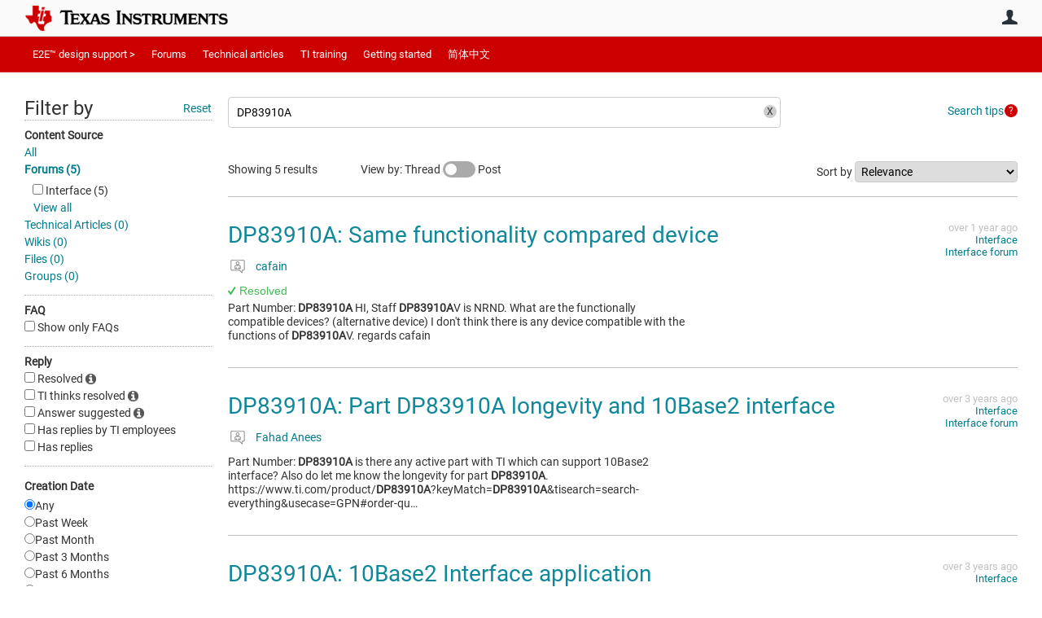

--- FILE ---
content_type: text/html; charset=utf-8
request_url: https://e2e.ti.com/search?category=forum&q=DP83910A
body_size: 24517
content:
<!DOCTYPE html>
<html lang="en" class="direction-ltr" style="direction:ltr;" prefix="og: https://ogp.me/ns#"><head><link rel="stylesheet" href="https://e2e.ti.com/cfs-filesystemfile/__key/system/h-0000000392da7958-https-e2eticom-443-css/platform.less?_=639032245407788410" type="text/css" media="screen" /><script type ="text/javascript" src="https://e2e.ti.com/cfs-filesystemfile/__key/system/js/jquery.min.js?_=638878647323936770"></script><script type ="text/javascript" src="https://e2e.ti.com/cfs-filesystemfile/__key/system/js/telligent.glow.min.js?_=638878647324086750"></script><script type="text/javascript" src="https://e2e.ti.com/cfs-filesystemfile/__key/system/js/telligent.evolution.min.js?_=638878647324046770"></script><script type="text/javascript">
// <![CDATA[
try { jQuery.telligent.evolution.site.configure({baseUrl:'https://e2e.ti.com/',cookieSameSiteSetting:'Lax',loginReturnUrl:'/search?category=forum\u0026q=DP83910A',isLogout:false,enableGlobalForm:false,scheduledFileStatusUrl:'https://e2e.ti.com/callback.ashx?__type=Telligent.Evolution.Platform.Scripting.Plugins.ScheduledFileSupportPlugin%2C%20Telligent.Evolution.Platform',badgeablePanelCountUrl:'https://e2e.ti.com/callback.ashx?__type=Telligent.Evolution.CoreServices.Administration.Plugins.BadgeablePanelsServicePlugin%2C%20Telligent.Evolution.Platform',contentPeekUrl:'https://e2e.ti.com/callback.ashx?__type=Telligent.Evolution.CoreServices.Peek.Implementations.ContentPeekSupportPlugin%2C%20Telligent.Evolution.Platform',contextQueryString:'_pcurl=~%2Fsearch%3Fcategory%3Dforum%26q%3DDP83910A',editorConfigVersionKey:'AAAAA5PZVEc%3D-AAAAA32%2BT%2FE%3D-638693810610000000-AAAAA5PmsiA%3D',maxMediaWidth:0,mediaMaxHeight:0,defaultMediaWidth:320,defaultMediaHeight:240,directUploadContext:'ff75ee56-8e77-4836-bd02-966d41b31ae1',directUploadUrl:'https://e2e.ti.com/api.ashx/v2/cfs/temporary.json?UploadContextId=ff75ee56-8e77-4836-bd02-966d41b31ae1',alphaBlendUrl:'https://e2e.ti.com/cfs-filesystemfile/__key/system/images/alpha_5F00_blend.png?_=638878647321036870',blankUrl:'https://e2e.ti.com/cfs-filesystemfile/__key/system/images/blank.gif?_=638878647321176820',collapsedUrl:'https://e2e.ti.com/cfs-filesystemfile/__key/system/images/collapsed.gif?_=638878647321826810',hueBlendUrl:'https://e2e.ti.com/cfs-filesystemfile/__key/system/images/hue_5F00_blend.png?_=638878647322436840',blendUrl:'https://e2e.ti.com/cfs-filesystemfile/__key/system/images/blend.png?_=638878647321196870',ddlButtonUrl:'https://e2e.ti.com/cfs-filesystemfile/__key/system/images/ddl_5F00_button.gif?_=638878647321966850',expandedUrl:'https://e2e.ti.com/cfs-filesystemfile/__key/system/images/expanded.gif?_=638878647322216840',transparentUrl:'https://e2e.ti.com/cfs-filesystemfile/__key/system/images/transparent.png?_=638878647323706810',datePattern:{
	pattern: '<Jan,Feb,Mar,Apr,May,Jun,Jul,Aug,Sep,Oct,Nov,Dec> <1-31>, <0001-9999>',
    yearIndex: 2,
    monthIndex: 0,
    dayIndex: 1,
    hourIndex: -1,
    minuteIndex: -1,
    amPmIndex: -1,
    parseDateOnLoad: true
},timePattern:{
	pattern: '<1-12>:<00-59> <AM,PM>',
    yearIndex: -1,
    monthIndex: -1,
    dayIndex: -1,
    hourIndex: 0,
    minuteIndex: 1,
    amPmIndex: 2,
    parseDateOnLoad: true
},dateTimePattern:{
	pattern: '<Jan,Feb,Mar,Apr,May,Jun,Jul,Aug,Sep,Oct,Nov,Dec> <1-31>, <0001-9999> <1-12>:<00-59> <AM,PM>',
    yearIndex: 2,
    monthIndex: 0,
    dayIndex: 1,
    hourIndex: 3,
    minuteIndex: 4,
    amPmIndex: 5,
    parseDateOnLoad: true
},monthNames:['Jan','Feb','Mar','Apr','May','Jun','Jul','Aug','Sep','Oct','Nov','Dec'],dayNames:['Sun','Mon','Tue','Wed','Thu','Fri','Sat'],authorizationCookieName:'.te.csrf',accessingUserId:2101,accessingUserIsSystemAccount:true,accessingUserTemporary:false,accessingUserIsAuthenticated:false,restUiContext:"p\u0026search-searchresultlist\u00260c647246673542f9875dc8b991fe739b\u002600000000000000000000000000000000\u00260",versionKey:'638820768520000000',directionality:'ltr',editorLanguage:'en-US',autoLinkPattern:/((?:http|ftp|https):\/\/)([\w\-]{1,63}(?:\.[\w\-]{1,63}){0,127}(?:\([\w\-\.,@?!^=%&:/~\+#]{0,2046}\)|[\w\-\.,@?!^=%&:/~\+#]{0,2047}[\w\-@?^=%&:/~\+#]){0,2048})/i,defaultErrorMessage:'An error occurred.  Please try again or contact your administrator.',quoteText:'Quote',dateMinuteInFutureFormat:'in a few seconds',dateMinutesInFutureFormat:'in {0} minutes',dateHourInFutureFormat:'in over an hour',dateHoursInFutureFormat:'in {0} hours',dateDayInFutureFormat:'in {0} day',dateDaysInFutureFormat:'in {0} days',dateMonthInFutureFormat:'in {0} month',dateMonthsInFutureFormat:'in {0} months',dateYearInFutureFormat:'in over {0} year',dateYearsInFutureFormat:'in over {0} years',dateNowAgoFormat:'now',dateMinuteAgoFormat:'a few seconds ago',dateMinutesAgoFormat:'{0} minutes ago',dateHourAgoFormat:'{0} hour ago',dateHoursAgoFormat:'{0} hours ago',dateDayAgoFormat:'{0} day ago',dateDaysAgoFormat:'{0} days ago',dateMonthAgoFormat:'{0} month ago',dateMonthsAgoFormat:'{0} months ago',dateYearAgoFormat:'over {0} year ago',dateYearsAgoFormat:'over {0} years ago',previewZoomIn:'Zoom in',previewZoomOut:'Zoom out',previewClose:'Close',collapseExpandedItem:'Collapse',beforeUnloadMessageTip:'Progress will cancel if you leave.',pendingTip:'Progress will begin soon…',beforeUnloadMessageLabel:'Please wait…',clearText:'Clear',okText:'OK'});
jQuery.extend($.fn.evolutionUserFileTextBox.defaults,{removeText:'Remove',selectText:'Select/Upload...',noFileText:'No File Selected'});
jQuery.telligent.evolution.validation.registerExtensions({email:'Your email address is invalid.',emailRegex:'^\\w+([-+\\\u0027.]+\\w+)*@\\w+([-.]\\w+)*\\.\\w+([-.]\\w+)*$',username:'Your sign in name does not meet the requirements for this site.',usernameRegex:'^[a-zA-Z0-9_\\- @\\.]+$',emails:'One or more emails is invalid',url:'URL not in correct format',urlRegex:'^(?:(?:http|https|mailto|ftp|mms):|/|#|~/|data:image/(?:png|gif|jpe?g);base64,)',required:'This field is required.',date:'Please enter a valid date.',dateISO:'Please enter a valid date (ISO).',number:'Please enter a valid number.',digits:'Please enter only digits.',equalTo:'Please enter the same value again.',pattern:'Please enter valid value.',emailexists:'This email address is already in use.',groupnameexists:'This name is already in use.',mailinglistnameexists:'This name is already in use.',usernameexists:'This name is already in use.',wikipageexists:'This name is already in use.',maxlength:'Please enter no more than {0} characters.',minlength:'Please enter at least {0} characters.',rangelength:'Please enter a value between {0} and {1} characters long.',range:'Please enter a value between {0} and {1}.',max:'Please enter a value less than or equal to {0}.',min:'Please enter a value greater than or equal to {0}.',step:'Please enter a value that is a multiple of {0}.'});
jQuery.extend(jQuery.fn.evolutionLike.defaults,{likeText:'Like',unlikeText:'Unlike',modalTitleText:'People who like this',modalShowMoreText:'Show More',whoLikesOtherText:'\u003ca href=\"{user_profile_url}\" class=\"internal-link view-user-profile\"\u003e{user_display_name}\u003c/a\u003e likes this',whoLikesOtherTwoText:'\u003ca href=\"{user_profile_url}\" class=\"internal-link view-user-profile\"\u003e{user_display_name}\u003c/a\u003e and \u003cspan class=\"who-likes\"\u003e1 other\u003c/span\u003e like this',whoLikesOtherMultipleText:'\u003ca href=\"{user_profile_url}\" class=\"internal-link view-user-profile\"\u003e{user_display_name}\u003c/a\u003e and \u003cspan class=\"who-likes\"\u003e{count} others\u003c/span\u003e like this',whoLikesAccessingText:'You like this',whoLikesAccessingTwoText:'You and \u003cspan class=\"who-likes\"\u003e1 other\u003c/span\u003e like this',whoLikesAccessingMultipleText:'You and \u003cspan class=\"who-likes\"\u003e{count} others\u003c/span\u003e like this'});
jQuery.extend(jQuery.fn.evolutionInlineTagEditor.defaults,{editButtonText:'Edit tags',selectTagsText:'Select tags',saveTagsText:'Save',cancelText:'Cancel'});
jQuery.extend(jQuery.fn.evolutionStarRating.defaults,{titles:['Terrible','Poor','Fair','Average','Good','Excellent'],ratingMessageFormat:'Average rating: {rating} out of {max_rating} with {count} ratings.'});
jQuery.extend(jQuery.fn.evolutionModerate.defaults,{moderateLinkText:'moderate',reportLinkText:'Report as abusive',reportedLinkText:'Reported as abusive',reportedNotificationMessageText:'{NAME}\u0027s post has been reported. \u003cstrong\u003eThank you for your feedback.\u003c/strong\u003e'});
jQuery.extend(jQuery.fn.evolutionBookmark.defaults,{deleteBookmarkText:'Unbookmark {content_type_name}',addBookmarkText:'Bookmark this {content_type_name}',processingText:'...'});
jQuery.extend($.fn.evolutionCodeEditor.defaults,{editorUrl:'/cfs-file/__key/system/ace/ace.js'});
jQuery.extend(jQuery.telligent.evolution.ui.components.forumvotes.defaults,{modalTitleTextThread:'People who had this question',modalTitleTextReply:'People helped by this answer',noVotesText:'No Votes',modalShowMoreText:'More'});
jQuery.extend(jQuery.telligent.evolution.ui.components.forumqualityvotes.defaults,{modalTitleText:'People who voted on this thread',tipTextThread:'View Voters',noVotesText:'No Votes',upVoteText:'Vote Up',downVoteText:'Vote Down',logintext:'Login to vote on this thread',modalShowMoreText:'More'});
jQuery.extend(jQuery.fn.evolutionFeature.defaults,{editFeatureText:'Edit Feature',addFeatureText:'Feature ',processingText:'...'});
jQuery.extend(jQuery.fn.evolutionPager.defaults,{previousLabel:'Go to previous page',nextLabel:'Go to next page',firstLabel:'Go to first page',lastLabel:'Go to last page',individualPageLabel:'Go to page {0}'});
jQuery.telligent.evolution.systemNotifications.configure({explicitPanelUrl:'#_cptype=panel\u0026_cpcontexttype=Explicit\u0026_cppanelid=994a7020-02f3-4fc2-ba7d-be3f0febf9f9\u0026viewnotification=1',notificationText:'System Notification',reviewText:'Click to review and resolve.',andMoreText:' (plus {0} more)'});
} catch(e) { };
// ]]>
</script><script type="text/javascript">jQuery(function($) {
	$.telligent.evolution.messaging.subscribe('userActionFriendshipToggle', function(data) {
		var e = $(data.target);
		var userId = e.data('userid'), accessingUserId = e.data('accessinguserid'), v = parseInt(e.data('friendship'));
		var t = e.html();
		e.html('...');
		if (v == 0) {
				e.html(t);
				$.glowModal('/user/requestfriend?UserId=' + userId + '', {width:670,height:390});
		} else if (v == 3) {
				$.telligent.evolution.post({
					url: $.telligent.evolution.site.getBaseUrl() + 'api.ashx/v2/users/{RequestorId}/friends.json',
					data: { RequestorId: accessingUserId, RequesteeId: userId, RequestMessage: '\u003cp style=\"font-family: Verdana, Arial, Helvetica, sans-serif; font-size: 12px;\"\u003e\u003cstrong\u003eHi,\u003c/strong\u003e\u003c/p\u003e\n\u003cp style=\"font-family: Verdana, Arial, Helvetica, sans-serif; font-size: 12px;\"\u003e\u003cstrong\u003eI would like to be friends with you on the \u003ca style=\"color: #ff0000;\" title=\"TI E2E Community\"\u003eTI E2E Support forums.\u003c/a\u003e Thank you!\u003c/strong\u003e\u003c/p\u003e '},
					dataType: 'json',
					success: function(response) { window.location = window.location; },
					error: function(response) {  e.html(t); }
				});
		} else if (v == 1 || v == 2 || v == 4) {
			if (v == 4 || (v == 1 && window.confirm('Are you sure you want to cancel this friendship request?')) || (v == 2 && window.confirm('Are you sure you want to unfriend this person?'))) {
				$.telligent.evolution.del({
					url: $.telligent.evolution.site.getBaseUrl() + 'api.ashx/v2/users/{RequestorId}/friends/{RequesteeId}.json',
					data: { RequestorId: accessingUserId, RequesteeId: userId },
					dataType: 'json',
					success: function(response) { window.location = window.location; },
					error: function(response) {  e.html(t); }
				});
			} else { e.html(t); }
		}
	});
});</script><script type="text/javascript">
(function($){
$.extend($.fn.evolutionUpDownVoting.defaults,{voteDownMessage:'Vote against this idea',voteUpMessage:'Vote for this idea',loginMessage:'Sign in to vote on ideas',noPermissionMessage:'You do not have permission to vote for this idea',notGroupMemberMessage:'Join this group to vote on this idea',deleteMessage:'Remove your vote for this idea',readOnlyMessage: 'Voting on this idea has been disabled',switchToDownVoteMessage: 'Vote against this idea instead of for it',switchToUpVoteMessage: 'Vote for this idea instead of against it',voteDownAgainMessage:'Vote against this idea again',voteUpAgainMessage:'Vote for this idea again',removeDownVoteMesage:'Remove a vote against this idea',removeUpVoteMessage:'Remove a vote for this idea',viewVotesMessage:'View votes' });}(jQuery));
</script>
<script type="text/javascript">(function($){ $.telligent.evolution.media.defaults.endpoint = 'https://e2e.ti.com/callback.ashx?__type=Telligent.Evolution.Api.Plugins.Endpoints.FileViewerEndpoint%2C%20Telligent.Evolution.Platform'; }(jQuery));</script><script type="text/javascript">(function($){ $.telligent.evolution.preview.defaults.endpoint = 'https://e2e.ti.com/callback.ashx?__type=Telligent.Evolution.Api.Plugins.Endpoints.WebPreviewEndpoint%2C%20Telligent.Evolution.Platform'; }(jQuery));</script><script type="text/javascript">(function($){ $.fn.evolutionComposer.plugins.mentions.defaults.mentionablesEndpoint = 'https://e2e.ti.com/callback.ashx?__type=Telligent.Evolution.Api.Plugins.Endpoints.MentionablesEndpoint%2C%20Telligent.Evolution.Platform'; }(jQuery));</script><script type="text/javascript">(function($){ $.telligent.evolution.language.defaults.dateEndpoint = 'https://e2e.ti.com/callback.ashx?__type=Telligent.Evolution.Api.Plugins.Endpoints.DateFormattingEndpoint%2C%20Telligent.Evolution.Platform'; }(jQuery));</script><script type="text/javascript">(function($){ $.fn.evolutionUserFileTextBox.defaults.endpoint = 'https://e2e.ti.com/callback.ashx?__type=Telligent.Evolution.Api.Plugins.Endpoints.UserFileTextBoxEndpoint%2C%20Telligent.Evolution.Platform'; }(jQuery));</script><script type="text/javascript">
if (window === window.top) {
	jQuery(function(j){
		var redirected = false;
		var ensureLoggedIn = function(){
			if (!redirected) {
				var hashData = jQuery.telligent.evolution.url.hashData();
				if (hashData._cptype){
					redirected = true;
					window.location = jQuery.telligent.evolution.url.modify({
						url:'/login?ReturnUrl=%2Fsearch%3Fcategory%3Dforum%26q%3DDP83910A',
						query: {
							ReturnUrl:window.location+''
						},
						hash: ''
					});
				}
			}
		};
		jQuery(window).on('hashchange', function(){
			ensureLoggedIn();
		});
		ensureLoggedIn()
	});
}
</script><script type="text/javascript">jQuery(function($) {
	$.telligent.evolution.messaging.subscribe('userActionSubscibeToggle', function(data) {
		var e = $(data.target);
		var userId = e.data('userid'), accessingUserId = e.data('accessinguserid'), v = e.data('subscribe');
		e.html('...');
		if (v) {
			$.telligent.evolution.post({
				url: $.telligent.evolution.site.getBaseUrl() + 'api.ashx/v2/usersubscriptions/{FollowerId}/following.json',
				data: {  FollowerId: accessingUserId, FollowingId: userId },
				dataType: 'json',
				success: function(response) { e.html('Email unsubscribe to user').data('subscribe', false); },
				error: function(response) {  e.html('Email subscribe to user').data('subscribe', true); }
			});
		} else {
			$.telligent.evolution.del({
				url: $.telligent.evolution.site.getBaseUrl() + 'api.ashx/v2/usersubscriptions/{FollowerId}/following/{FollowingId}.json',
				data: {  FollowerId: accessingUserId, FollowingId: userId },
				dataType: 'json',
				success: function(response) { e.html('Email subscribe to user').data('subscribe', true); },
				error: function(response) {  e.html('Email subscribe to user').data('subscribe', false); }
			});
		}
	});
});</script><title>Search - TI E2E support forums</title>
<link rel="canonical" href="https://e2e.ti.com/search" /><meta key="og:site_name" content="TI E2E support forums" />
<meta name="GENERATOR" content="Telligent Community 13" />
<meta name="robots" content="noindex" />
<meta name="e2e_group" content="" />
<meta name="e2e_group_family" content="TI E2E support forums" />
<meta name="e2e_type" content="E2E Group Home" /><link type="text/css" rel="stylesheet" href="https://e2e.ti.com/cfs-filesystemfile/__key/uifiles/h-0000000392da7957-3fc3f82483d14ec485ef92e206116d49-s-00000000000000000000000000000000-0-theme_5F00_000-theme-f-1-638879372058100000-https-e2eticom-443/screen.less?_=639032245408658380" /><link type="text/css" rel="stylesheet" href="https://e2e.ti.com/cfs-filesystemfile/__key/uifiles/h-0000000392da7957-3fc3f82483d14ec485ef92e206116d49-s-00000000000000000000000000000000-0-theme_5F00_000-theme-f-1-638879372058100000-https-e2eticom-443/print.css?_=639032245410618280" media="print" /><link type="text/css" rel="stylesheet" href="https://e2e.ti.com/cfs-filesystemfile/__key/uifiles/h-0000000392da7957-3fc3f82483d14ec485ef92e206116d49-s-00000000000000000000000000000000-0-theme_5F00_000-theme-f-1-638879372058100000-https-e2eticom-443/handheld.less?_=639032245455637370" media="only screen and (max-width: 670px)" /><link type="text/css" rel="stylesheet" href="https://e2e.ti.com/cfs-filesystemfile/__key/uifiles/h-0000000392da7957-3fc3f82483d14ec485ef92e206116d49-s-00000000000000000000000000000000-0-theme_5F00_000-theme-f-1-638879372058100000-https-e2eticom-443/tablet.less?_=639032245397338570" media="only screen and (min-device-width: 671px) and (max-device-width: 1024px) and (orientation: landscape), only screen and (min-device-width: 671px) and (max-device-width: 1024px) and (orientation: portrait)" /><meta name="viewport" content="width=device-width, user-scalable=no, initial-scale=1, maximum-scale=1" />

	<link rel="icon" type="image/png" href="https://e2e.ti.com/cfs-file/__key/themefiles/tc-s-3fc3f82483d14ec485ef92e206116d49-00000000000000000000000000000000-favicon/tiicon.gif">
	<link rel="apple-touch-icon" href="https://e2e.ti.com/cfs-file/__key/themefiles/tc-s-3fc3f82483d14ec485ef92e206116d49-00000000000000000000000000000000-favicon/tiicon.gif">
<link type="text/css" rel="stylesheet" href="https://e2e.ti.com/cfs-filesystemfile/__key/uifiles/h-0000000392da7957-3fc3f82483d14ec485ef92e206116d49-s-00000000000000000000000000000000-0-theme_5F00_000-theme-f-1-638879372058100000-https-e2eticom-443/ti_5F00_style.less?_=639032245393388650" />
<script type="text/javascript" src="https://e2e.ti.com/cfs-filesystemfile/__key/themefiles/f-s-3fc3f82483d14ec485ef92e206116d49-jsfiles/theme.js?_=638879372060193130"></script>
<script type="text/javascript">
jQuery(function(j){
	j.telligent.evolution.theme.social.register({
		dockedSidebars:  true ,
		adaptiveHeaders:  true ,
		adaptiveHeadersMinWidth: 670
	})
});
</script><script type="text/javascript" src="https://e2e.ti.com/cfs-filesystemfile/__key/themefiles/f-s-3fc3f82483d14ec485ef92e206116d49-jsfiles/e2e.js?_=638879372060243000"></script>

<link rel="stylesheet" href="https://e2e.ti.com/cfs-filesystemfile/__key/uifiles/h-0000000392da7957-3fc3f82483d14ec485ef92e206116d49-s-00000000000000000000000000000000-0-header_5F00_0010-5823-f-3-638977860381530000-https-e2eticom-443/style.less?_=639032245475626920"  />
<link rel="stylesheet" href="https://e2e.ti.com/cfs-filesystemfile/__key/uifiles/h-0000000392da7957-3fc3f82483d14ec485ef92e206116d49-s-00000000000000000000000000000000-0-header_5F00_0010-5824-f-3-638977860381530000-https-e2eticom-443/style.less?_=639032245418608110"  />
<link rel="stylesheet" href="https://e2e.ti.com/utility/scripted-file.ashx?_fid=5824&_wid=header-5824&_ct=header_0010&_ctt=0c647246673542f9875dc8b991fe739b&_ctc=00000000000000000000000000000000&_ctn=3fc3f82483d14ec485ef92e206116d49&_ctd=0&_ep=0&_rt=Web&category=forum&q=DP83910A&_cft=Other&_cf=style.vm&_pcurl=~%2Fsearch%3Fcategory%3Dforum%26q%3DDP83910A"  />
<link rel="stylesheet" href="https://e2e.ti.com/cfs-filesystemfile/__key/uifiles/h-0000000392da7957-3fc3f82483d14ec485ef92e206116d49-s-00000000000000000000000000000000-0-header_5F00_0010-5826-f-3-638977860381530000-https-e2eticom-443/style.less?_=639032245524940930"  />
<link rel="stylesheet" href="https://e2e.ti.com/cfs-filesystemfile/__key/uifiles/h-0000000392da7957-3fc3f82483d14ec485ef92e206116d49-s-00000000000000000000000000000000-0-psearch_2D00_searchresultlist_5F00_0000-322064-f-3-638820768520000000-https-e2eticom-443/style.less?_=639032245365699300"  />
<link rel="stylesheet" href="https://e2e.ti.com/cfs-filesystemfile/__key/uifiles/h-0000000392da7957-3fc3f82483d14ec485ef92e206116d49-s-00000000000000000000000000000000-0-psearch_2D00_searchresultlist_5F00_0000-322066-f-3-638820768520000000-https-e2eticom-443/style.less?_=639032245890878140"  />
<link rel="stylesheet" href="https://e2e.ti.com/cfs-filesystemfile/__key/uifiles/h-0000000392da7957-3fc3f82483d14ec485ef92e206116d49-s-00000000000000000000000000000000-0-footer_5F00_0010-3346-f-3-638337586886630000-https-e2eticom-443/style.less?_=639032245465887300"  /></head><body spellcheck="true">


<div class="single-column header-fragments evolution-reflow-container" data-related="_h_page" id="_h_singlecolumn" style = "display:none"></div><div class="header-fragments evolution-reflow-container" data-related="_h_singlecolumn" id="_h_page"  data-reflow-width="670"><div class="layout">
<div class="layout-header"></div>
<div class="layout-content header-top-content" id="_h_layout"><div class="layout-region header" id="_h_header">
<div class="layout-region-inner header"><div class="content-fragment site-banner no-wrapper responsive-1 	all
" id="header-5823" data-reflow="_h_header,_h_singlecolumn,1,0,0">
<div class="content-fragment-content">







								


	
<style>
.header-fragments .layout .header-top-content .layout-region.header {
	background-color: #FAFAFA;
}

.banner.site fieldset ul.field-list li.field-item .field-item-input input {
	background-color: #FFFFFF;
}


.header-fragments .header-top-content .layout-region.header .banner.site .navigation-list ul a,
.header-fragments .header-top-content .layout-region.header .banner.site .navigation-list ul a.active,
.header-fragments .header-top-content .layout-region.header .banner.site fieldset ul li .field-item-input input,
.header-fragments .header-top-content .layout-region.header .banner.site fieldset ul li .field-item-input input.active,
.header-fragments .header-top-content .layout-region.header .banner.site fieldset ul.field-list li.field-item .field-item-input:after,
.header-fragments .header-top-content .layout-region.header .banner.site fieldset ul.field-list li.field-item .field-item-input input.active,
.header-fragments .header-top-content .layout-region.header .content-fragment.navigation-custom .navigation-list[data-direction='horizontal'] a {
	color: #263238;
}
.header-fragments .header-top-content .layout-region.header .banner.site fieldset ul.field-list li.field-item .field-item-input input::placeholder {
	color: #263238;
}
.header-fragments .header-top-content .layout-region.header .banner.site fieldset ul.field-list li.field-item .field-item-input input:-ms-input-placeholder {
	color: #263238;
}
.header-fragments .header-top-content .layout-region.header .banner.site fieldset ul.field-list li.field-item .field-item-input input::-ms-input-placeholder {
	color: #263238;
}

.header-fragments:hover .header-top-content .layout-region.header .banner.site .navigation-list ul a,
.header-fragments:hover .header-top-content .layout-region.header .banner.site .navigation-list ul a.active,
.header-fragments .header-top-content .layout-region.header .banner.site .navigation-list ul a.active,
.header-fragments:hover .header-top-content .layout-region.header .banner.site fieldset ul li .field-item-input input,
.header-fragments:hover .header-top-content .layout-region.header .banner.site fieldset ul li .field-item-input input.active,
.header-fragments:hover .header-top-content .layout-region.header .banner.site fieldset ul.field-list li.field-item .field-item-input:after,
.header-fragments:hover .header-top-content .layout-region.header .banner.site fieldset ul.field-list li.field-item .field-item-input input.active,
.header-fragments .header-top-content .layout-region.header .content-fragment.navigation-custom .navigation-list[data-direction='horizontal'] a.subnav-open,
.header-fragments .header-top-content .layout-region.header .content-fragment.navigation-custom .navigation-list[data-direction='horizontal'] a.links-expanded,
.header-fragments:hover .header-top-content .layout-region.header .content-fragment.navigation-custom .navigation-list[data-direction='horizontal'] a {
	color: #263238;
}
.header-fragments:hover .header-top-content .layout-region.header .banner.site fieldset ul.field-list li.field-item .field-item-input input::placeholder {
	color: #263238;
}
.header-fragments:hover .header-top-content .layout-region.header .banner.site fieldset ul.field-list li.field-item .field-item-input input:-ms-input-placeholder {
	color: #263238;
}
.header-fragments:hover .header-top-content .layout-region.header .banner.site fieldset ul.field-list li.field-item .field-item-input input::-ms-input-placeholder {
	color: #263238;
}
.header-fragments .header-top-content .layout-region.header .content-fragment.navigation-custom .navigation-list[data-direction='horizontal'] a.selected:after {
	background-color: #263238;
}



	.banner.site.with-site-navigation fieldset.search {
		border-left: 1px solid #CFD8DC;
		border-right: 1px solid #CFD8DC;
	}
	.header-fragments .layout .header-top-content .layout-region.header {
		border-bottom: 1px solid #CFD8DC;
	}

.single-column .banner.site {
	background-color: #FAFAFA;
}
.single-column .banner.site > .navigation-list.handheld ul a,
.single-column .banner.site .container.handheld .user-links ul a {
	color: #263238;
}
.single-column .banner.site > .navigation-list.handheld ul a.active,
.single-column .banner.site .container.handheld .user-links ul a.active {
	color: #263238;
}
	.single-column .content-fragment.site-banner  {
		border-bottom: 1px solid #CFD8DC;
	}
.site-navigation { display: none !important; }
</style>




<div class="banner site  all  " id="header-5823_banner">
			<div class="avatar">
																		<a href="https://www.ti.com" title="Home"  class="ui-tip" >
					<img src="https://e2e.ti.com/cfs-filesystemfile/__key/communityserver-components-imagefileviewer/widgetcontainerfiles-3fc3f82483d14ec485ef92e206116d49-s-AAAAAAAAAAAAAAAAAAAAAA-header-header-8umHF_2D00_df5UqqDVtpKc4Plw-logo/ic_2D00_logo.png_2D00_250x88.png_2D00_250x88.png?_=638715204498769710" style="max-height: 44px;max-width: 125px;" border="0px" alt="TI E2E support forums" />
				</a>
					</div>

					<div class="name hidden">TI E2E support forums</div>
		
						<form><fieldset class="search" id="header-5823_searchFields">
			<ul class="field-list">
				<li class="field-item">
					<span class="field-item-description hidden">
						<label>Search</label>
					</span>
					<span class="field-item-input">
						<input autocomplete="off" type="search" placeholder="Search" aria-label="Search" id="header-5823_Search" value="DP83910A"  />
					</span>
				</li>
			</ul>
		</fieldset></form>
								<div class="navigation-list user-links" id="header-5823_bannerLinks">
					<ul>
																																																										<li class="navigation-list-item">
								<a href="/login?ReturnUrl=%2Fsearch%3Fcategory%3Dforum%26q%3DDP83910A" class="internal-link user with-icon ui-tip" title="Join or sign in">User</a>
							</li>
																																																																						</ul>
				</div>
						<div class="navigation-list handheld">
			<ul>
				<li class="navigation-list-item">
					<a href="#" class="site" id="header-5823_handheldSiteLinksLink"  style="visibility: hidden;">Site</a>
				</li>
				<li class="navigation-list-item">
					<a href="#" class="search" id="header-5823_handheldSearchFieldsLink">Search</a>
				</li>
				<li class="navigation-list-item">
																		<a href="/login?ReturnUrl=%2Fsearch%3Fcategory%3Dforum%26q%3DDP83910A" class="user">User</a>
															</li>
			</ul>
		</div>
		<div class="container handheld">
			<fieldset class="search" style="display:none" id="header-5823_handheldSearchFields"></fieldset>
			<div class="user-links" style="display:none" id="header-5823_handheldBannerLinks"></div>
		</div>
	</div>

</div>
<div class="content-fragment-footer"></div>
</div>
</div>
</div>
<div class="layout-region content" id="_h_content">
<div class="layout-region-inner content"><div class="content-fragment navigation-custom no-wrapper responsive-1 " id="header-5824" data-reflow="_h_content,_h_singlecolumn,1,1,1">
<div class="content-fragment-content">




	


			<div class="ui-links navigation-list links"
			id="header-5824_container"
			data-minlinks="0"
			data-direction="horizontal"
			data-maxlinks="6">
			<ul class="navigation-list">
						<li class="navigation-list-item">
					<a href="/"  class="selected" >E2E™ design support ></a>
																
				</li>
						<li class="navigation-list-item">
					<a href="/support/" >Forums</a>
																		<ul class="children" style="display:none">
																			<li>
								<a href="/support/amplifiers-group/" >Amplifiers</a>
							</li>
																			<li>
								<a href="/support/enterprise-automation-integration-group/" > API solutions</a>
							</li>
																			<li>
								<a href="/support/audio-group/" >Audio</a>
							</li>
																			<li>
								<a href="/support/clock-timing-group/" >Clock & timing</a>
							</li>
																			<li>
								<a href="/support/data-converters-group/" >Data converters</a>
							</li>
																			<li>
								<a href="/support/dlp-products-group/" >DLP® products</a>
							</li>
																			<li>
								<a href="/support/interface-group/" >Interface</a>
							</li>
																			<li>
								<a href="/support/isolation-group/" >Isolation</a>
							</li>
																			<li>
								<a href="/support/logic-group/" >Logic</a>
							</li>
																			<li>
								<a href="/support/microcontrollers/" >Microcontrollers</a>
							</li>
																			<li>
								<a href="/support/motor-drivers-group/" >Motor drivers</a>
							</li>
																			<li>
								<a href="/support/power-management-group/" >Power management</a>
							</li>
																			<li>
								<a href="/support/processors-group/" >Processors</a>
							</li>
																			<li>
								<a href="/support/rf-microwave-group/" >RF & microwave</a>
							</li>
																			<li>
								<a href="/support/sensors-group/" >Sensors</a>
							</li>
																			<li>
								<a href="/support/site-support-group/" >Site support</a>
							</li>
																			<li>
								<a href="/support/switches-multiplexers-group/" >Switches & multiplexers</a>
							</li>
																			<li>
								<a href="/support/tools/" >Tools</a>
							</li>
																			<li>
								<a href="/support/wireless-connectivity/" >Wireless connectivity</a>
							</li>
																			<li>
								<a href="/support/legacy_forums/subgrouplist" >Archived forums</a>
							</li>
																			<li>
								<a href="/support/archive/" >Archived groups</a>
							</li>
													</ul>
											
				</li>
						<li class="navigation-list-item">
					<a href="/blogs_/" >Technical articles</a>
																
				</li>
						<li class="navigation-list-item">
					<a href="https://training.ti.com/" >TI training</a>
																		<ul class="children" style="display:none">
																			<li>
								<a href="https://www.ti.com/ww/en/techdays/index.html" >Tech days</a>
							</li>
																			<li>
								<a href="https://training.ti.com/" >Online training</a>
							</li>
																			<li>
								<a href="https://training.ti.com/search-catalog/type/classroom/type/webcast" >Live events</a>
							</li>
																			<li>
								<a href="https://www.ti.com/ww/en/power_supply_design_seminars/index.html" >Power Supply Design Seminar</a>
							</li>
													</ul>
											
				</li>
						<li class="navigation-list-item">
					<a href="https://e2e.ti.com/support/site-support/f/site-support-forum/761620/faq-getting-started-in-e2e" >Getting started</a>
																
				</li>
						<li class="navigation-list-item">
					<a href="https://e2echina.ti.com/" >简体中文</a>
																
				</li>
					<li class="navigation-list-item">
					<a href="#" class="prepend-icon down-open-mini" data-more>More</a>
				</li>
				<li class="navigation-list-item">
					<a href="#" data-cancel>Cancel</a>
				</li>
			</ul>
		</div>
		</div>
<div class="content-fragment-footer"></div>
</div>
<div class="content-fragment header-fragment t-i-header no-wrapper responsive-1 " id="header-5825" data-reflow="_h_content,_h_singlecolumn,1,1,2">
<div class="content-fragment-content">


<script src="//www.ti.com/assets/js/headerfooter/personalization.js"></script>
<script src="https://e2e.ti.com/cfs-filesystemfile/__key/defaultwidgets/e2e80000000000000000000000000000-ba07e341ef4c447381f34fdb978eec44/includes_5F00_pg.js?_=639032237513766327"></script>
<script src="/cfs-file/__key/system/js-ti-src-lib/lib.js"></script>
<script src="/PX6S0wC5C7/init.js" async></script></div>
<div class="content-fragment-footer"></div>
</div>
<div id="header-5826"></div>
</div>
</div>
</div>
<div class="layout-footer"></div>
</div><input type="hidden" name="_h_state" id="_h_state" value="" /></div>
<div class="single-column content-fragment-page search-searchresultlist evolution-reflow-container" data-related="_p_page" id="_p_singlecolumn" style = "display:none"></div><div class="content-fragment-page search-searchresultlist evolution-reflow-container" data-related="_p_singlecolumn" id="_p_page"  data-reflow-width="670"><div class="layout">
<div class="layout-header"></div>
<div class="layout-content sidebar-left-content-right" id="_p_layout"><div class="layout-region left-sidebar" id="_p_left-sidebar">
<div class="layout-region-inner left-sidebar"><div class="content-fragment search-result-list no-wrapper responsive-1 " id="fragment-322064" data-reflow="_p_left-sidebar,_p_singlecolumn,1,2,0">
<div class="content-fragment-content">

	<div id="fragment-322064_options">
	</div>
	
	    
	</div>
<div class="content-fragment-footer"></div>
</div>
</div>
</div>
<div class="layout-region content" id="_p_content">
<div class="layout-region-inner content"><div id="fragment-322065"></div>
<div class="content-fragment search-result-list no-wrapper responsive-1 " id="fragment-322066" data-reflow="_p_content,_p_singlecolumn,1,1,2">
<div class="content-fragment-content">

	<div id="serp-paged-content">







<input autocomplete="off" type="text" name="focus" required class="search-box" placeholder="Enter search term" value="DP83910A" />
<div class="close-icon"></div><br><br>

<div class="search-results-help">
    <div class="search-results-help-link">
        <a href="/support/site-support/f/site-support-forum/677437/faq-e2e-search-advanced-tips-and-tricks" target="_blank">Search tips</a>
    </div>
    <div class="search-results-help-icon"></div>
</div>



<div class="search-view-by-sort">
    <span style="padding-right:50px;">Showing  5 results</span>
    <span style="padding-right:50px;">View by: Thread <span>
    <label class="switch">
    <input type="checkbox" id="slider" data-parameter="collapse" >
    <span class="slider round"></span></label> </span>  Post</span>
    <span style="float:right">

    <span style="float:right;">Sort by
        <select id="Issue" data-parameter="sort" title="" name="" class="select-box" style="width:200px;">
            <option value="">Relevance</option>
            <option value="date asc" >Oldest to Newest</option>
            <option value="date desc" >Newest to Oldest</option>
      </select>
    </span>
</div>


  <ul class="content-list content margin-bottom">
  
	
        
        
                            
	  	                                                                                                                                                                                                                                                                                                                                                                                                                                                  <span style="display: none;">Answered</span>
                                                                                                                                                                                                                                                                                                                        
      
	  
      
     <li class="content-item">
         

	
	
		
		
	
					
	
					
		
						
	<div class="content abbreviated rendered forum forum-thread" id="fragment-81db688acfd44564a1e1e7b6962e3ad1986420212_searchresult">
		<div class="summary">
			<h3 class="name">
				<a class="internal-link" title="DP83910A: Same functionality compared device" href="https://e2e.ti.com/support/interface-group/interface/f/interface-forum/1322995/dp83910a-same-functionality-compared-device?tisearch=e2e-sitesearch&amp;keymatch=DP83910A#">
					DP83910A: Same functionality compared device
				</a>
			</h3>

							<div class="author">
					<div class="avatar">
											<a href="/members/3492702" class="internal-link view-user-profile">
							<img src="/resized-image/__size/24x24x2/__key/communityserver-components-avatars/default.png" style="width: 24px;max-height:24px;overflow:hidden;background:url(&#39;/resized-image/__size/24x24x2/__key/communityserver-components-avatars/default.png&#39;) center center no-repeat;background-size:cover;aspect-ratio:24/24" border="0px" alt="cafain">
						</a>
										</div>

					<span class="username">
											<a href="/members/3492702" class="internal-link view-user-profile activity-summary-user">cafain</a>
										</span>
				</div>
			
							<div class='resolution-status resolved'>Resolved</div><div class='content'>Part Number: <strong>DP83910A</strong> HI, Staff 
 <strong>DP83910A</strong>V is NRND. 
 What are the functionally compatible devices? (alternative device) 
 I don&#39;t think there is any device compatible with the functions of <strong>DP83910A</strong>V. 
 regards cafain</div>
			
							<div class="status">
					<ul class="attribute-list">
						<li class="attribute-item answered margin-top">Resolved</li>
					</ul>
				</div>
			
							<div class="content answer empty"></div>
				<script type="text/javascript">
					(function($) {{
						$('#fragment-81db688acfd44564a1e1e7b6962e3ad1986420212_searchresult .attribute-item.answered a').on('click', function() {{
							var answer = $('#fragment-81db688acfd44564a1e1e7b6962e3ad1986420212_searchresult .content.answer');
							if (answer.hasClass('empty')) {{
								answer.removeClass('empty').addClass('inline').html('\u003cp\u003eHello,\u003c/p\u003e\n\u003cp\u003eI don\u0026#39;t believe there is a fully compatible device in our modern portfolio. However, if the requirement you are looking for is 10Base-T, we have PHYs that are 10Base-Te (same, but more energy efficient). These devices are our DP8382x and DP8386x families.\u003c/p\u003e\n\u003cp\u003eSincerely,\u003c/p\u003e\n\u003cp\u003eGerome\u003c/p\u003e\u003cdiv style=\"clear:both;\"\u003e\u003c/div\u003e');
							}} else {{
								answer.removeClass('inline').addClass('empty').html('');
							}}
							return false;
						}});
					}})(jQuery);
				</script>
			
					</div>

					<div class="attributes">
				<ul class="attribute-list">
											<li class="attribute-item date"><time datetime="2024-02-08T05:49:37.780Z">over 1 year ago</time></li>
																<li class="attribute-item container">
							<a class="ui-contentpeek" data-contentid="b3b4cec62ded4363a01981f19f89b4ce" data-contenttypeid="23b05a61c3e5445190d9bfa00453bce4" href="https://e2e.ti.com/support/interface-group/interface/">Interface</a>
						</li>
																<li class="attribute-item application">
							<a class="ui-contentpeek" data-contentid="8476dcfb8772486096ed39fef6aa0cf6" data-contenttypeid="48f9bad697564845ab98382808c7bced" href="https://e2e.ti.com/support/interface-group/interface/f/interface-forum">Interface forum</a>
						</li>
									</ul>
			</div>
		

	</div>

         </li>
      
	
        
        
                            
	  	                                                                                                                                                                                                                                                                                                                                                                                                                                                                                                                                                                                                                                                                                                                                          
      
	  
      
     <li class="content-item">
         

	
	
		
		
	
					
	
					
		
	
	<div class="content abbreviated rendered forum forum-thread" id="fragment-81db688acfd44564a1e1e7b6962e3ad11625850661_searchresult">
		<div class="summary">
			<h3 class="name">
				<a class="internal-link" title="DP83910A: Part DP83910A longevity and 10Base2 interface" href="https://e2e.ti.com/support/interface-group/interface/f/interface-forum/1110974/dp83910a-part-dp83910a-longevity-and-10base2-interface?tisearch=e2e-sitesearch&amp;keymatch=DP83910A#">
					DP83910A: Part DP83910A longevity and 10Base2 interface
				</a>
			</h3>

							<div class="author">
					<div class="avatar">
											<a href="/members/4368946" class="internal-link view-user-profile">
							<img src="/resized-image/__size/24x24x2/__key/communityserver-components-avatars/default.png" style="width: 24px;max-height:24px;overflow:hidden;background:url(&#39;/resized-image/__size/24x24x2/__key/communityserver-components-avatars/default.png&#39;) center center no-repeat;background-size:cover;aspect-ratio:24/24" border="0px" alt="Fahad Anees">
						</a>
										</div>

					<span class="username">
											<a href="/members/4368946" class="internal-link view-user-profile activity-summary-user">Fahad Anees</a>
										</span>
				</div>
			
							<div class='resolution-status '></div><div class='content'>Part Number: <strong>DP83910A</strong> is there any active part with TI which can support 10Base2 interface? 
 Also do let me know the longevity for part <strong>DP83910A</strong>. 
 https://www.ti.com/product/<strong>DP83910A</strong>?keyMatch=<strong>DP83910A</strong>&amp;tisearch=search-everything&amp;usecase=GPN#order-qu…</div>
			
			
							<div class="content answer empty"></div>
				<script type="text/javascript">
					(function($) {{
						$('#fragment-81db688acfd44564a1e1e7b6962e3ad11625850661_searchresult .attribute-item.answered a').on('click', function() {{
							var answer = $('#fragment-81db688acfd44564a1e1e7b6962e3ad11625850661_searchresult .content.answer');
							if (answer.hasClass('empty')) {{
								answer.removeClass('empty').addClass('inline').html('$core_v2_encoding.JavascriptEncode($answerBody)');
							}} else {{
								answer.removeClass('inline').addClass('empty').html('');
							}}
							return false;
						}});
					}})(jQuery);
				</script>
			
					</div>

					<div class="attributes">
				<ul class="attribute-list">
											<li class="attribute-item date"><time datetime="2022-06-20T15:16:38.093Z">over 3 years ago</time></li>
																<li class="attribute-item container">
							<a class="ui-contentpeek" data-contentid="b3b4cec62ded4363a01981f19f89b4ce" data-contenttypeid="23b05a61c3e5445190d9bfa00453bce4" href="https://e2e.ti.com/support/interface-group/interface/">Interface</a>
						</li>
																<li class="attribute-item application">
							<a class="ui-contentpeek" data-contentid="8476dcfb8772486096ed39fef6aa0cf6" data-contenttypeid="48f9bad697564845ab98382808c7bced" href="https://e2e.ti.com/support/interface-group/interface/f/interface-forum">Interface forum</a>
						</li>
									</ul>
			</div>
		

	</div>

         </li>
      
	
        
        
                            
	  	                                                                                                                                                                                                                                                                                                                                                                                                                                                                                                                                                                                                                                                                                                                                          
      
	  
      
     <li class="content-item">
         

	
	
		
		
	
					
	
					
		
	
	<div class="content abbreviated rendered forum forum-thread" id="fragment-81db688acfd44564a1e1e7b6962e3ad1877084430_searchresult">
		<div class="summary">
			<h3 class="name">
				<a class="internal-link" title="DP83910A: 10Base2 Interface application" href="https://e2e.ti.com/support/interface-group/interface/f/interface-forum/1121046/dp83910a-10base2-interface-application?tisearch=e2e-sitesearch&amp;keymatch=DP83910A#">
					DP83910A: 10Base2 Interface application
				</a>
			</h3>

							<div class="author">
					<div class="avatar">
											<a href="/members/6417423" class="internal-link view-user-profile">
							<img src="/resized-image/__size/24x24x2/__key/communityserver-components-avatars/default.png" style="width: 24px;max-height:24px;overflow:hidden;background:url(&#39;/resized-image/__size/24x24x2/__key/communityserver-components-avatars/default.png&#39;) center center no-repeat;background-size:cover;aspect-ratio:24/24" border="0px" alt="Soumya Bhat">
						</a>
										</div>

					<span class="username">
											<a href="/members/6417423" class="internal-link view-user-profile activity-summary-user">Soumya Bhat</a>
										</span>
				</div>
			
							<div class='resolution-status '></div><div class='content'>Part Number: <strong>DP83910A</strong> Hi, 
 
 We are currently using PHY from Intel, LXT908. Due to its obsolescence, we are looking for other part which supports 10Base2 application. 
 We tried to do dead bug test using DP83910 in place of LXT908. But its not working…</div>
			
			
							<div class="content answer empty"></div>
				<script type="text/javascript">
					(function($) {{
						$('#fragment-81db688acfd44564a1e1e7b6962e3ad1877084430_searchresult .attribute-item.answered a').on('click', function() {{
							var answer = $('#fragment-81db688acfd44564a1e1e7b6962e3ad1877084430_searchresult .content.answer');
							if (answer.hasClass('empty')) {{
								answer.removeClass('empty').addClass('inline').html('$core_v2_encoding.JavascriptEncode($answerBody)');
							}} else {{
								answer.removeClass('inline').addClass('empty').html('');
							}}
							return false;
						}});
					}})(jQuery);
				</script>
			
					</div>

					<div class="attributes">
				<ul class="attribute-list">
											<li class="attribute-item date"><time datetime="2022-07-26T08:30:01.393Z">over 3 years ago</time></li>
																<li class="attribute-item container">
							<a class="ui-contentpeek" data-contentid="b3b4cec62ded4363a01981f19f89b4ce" data-contenttypeid="23b05a61c3e5445190d9bfa00453bce4" href="https://e2e.ti.com/support/interface-group/interface/">Interface</a>
						</li>
																<li class="attribute-item application">
							<a class="ui-contentpeek" data-contentid="8476dcfb8772486096ed39fef6aa0cf6" data-contenttypeid="48f9bad697564845ab98382808c7bced" href="https://e2e.ti.com/support/interface-group/interface/f/interface-forum">Interface forum</a>
						</li>
									</ul>
			</div>
		

	</div>

         </li>
      
	
        
        
                            
	  	                                                                                                                                                                                                                                                                                                                                                                                                                                                                                                  			                                                                                                                                                                                                                                                                
      
	  
      
     <li class="content-item">
         

	
	
		
		
	
					
	
					
		
	
	<div class="content abbreviated rendered forum forum-thread" id="fragment-81db688acfd44564a1e1e7b6962e3ad1814294663_searchresult">
		<div class="summary">
			<h3 class="name">
				<a class="internal-link" title="DP83910A operation at slower speeds" href="https://e2e.ti.com/support/interface-group/interface/f/interface-forum/532386/dp83910a-operation-at-slower-speeds?tisearch=e2e-sitesearch&amp;keymatch=DP83910A#">
					DP83910A operation at slower speeds
				</a>
			</h3>

							<div class="author">
					<div class="avatar">
											<a href="/members/575350" class="internal-link view-user-profile">
							<img src="/resized-image/__size/24x24x2/__key/communityserver-components-avatars/default.png" style="width: 24px;max-height:24px;overflow:hidden;background:url(&#39;/resized-image/__size/24x24x2/__key/communityserver-components-avatars/default.png&#39;) center center no-repeat;background-size:cover;aspect-ratio:24/24" border="0px" alt="GregGable">
						</a>
										</div>

					<span class="username">
											<a href="/members/575350" class="internal-link view-user-profile activity-summary-user">GregGable</a>
										</span>
				</div>
			
							<div class='resolution-status tithinksresolved'>TI Thinks Resolved</div><div class='content'>I would like to use the <strong>DP83910A</strong>, but it&#39;s 10MBps bit rate is a little high for my application. I thought about using a 2MHz external clock instead of a 20MHz clock oscillator, but I&#39;m not sure how flexible the chip&#39;s PLL is with different clocks. Please…</div>
			
			
							<div class="content answer empty"></div>
				<script type="text/javascript">
					(function($) {{
						$('#fragment-81db688acfd44564a1e1e7b6962e3ad1814294663_searchresult .attribute-item.answered a').on('click', function() {{
							var answer = $('#fragment-81db688acfd44564a1e1e7b6962e3ad1814294663_searchresult .content.answer');
							if (answer.hasClass('empty')) {{
								answer.removeClass('empty').addClass('inline').html('$core_v2_encoding.JavascriptEncode($answerBody)');
							}} else {{
								answer.removeClass('inline').addClass('empty').html('');
							}}
							return false;
						}});
					}})(jQuery);
				</script>
			
					</div>

					<div class="attributes">
				<ul class="attribute-list">
											<li class="attribute-item date"><time datetime="2016-07-28T18:35:23.947Z">over 9 years ago</time></li>
																<li class="attribute-item container">
							<a class="ui-contentpeek" data-contentid="b3b4cec62ded4363a01981f19f89b4ce" data-contenttypeid="23b05a61c3e5445190d9bfa00453bce4" href="https://e2e.ti.com/support/interface-group/interface/">Interface</a>
						</li>
																<li class="attribute-item application">
							<a class="ui-contentpeek" data-contentid="8476dcfb8772486096ed39fef6aa0cf6" data-contenttypeid="48f9bad697564845ab98382808c7bced" href="https://e2e.ti.com/support/interface-group/interface/f/interface-forum">Interface forum</a>
						</li>
									</ul>
			</div>
		

	</div>

         </li>
      
	
        
        
              
	  	                                                                                                                                                                                                                                                                                                                                                                                                                                                                                                                                                                      
      
	  
      
     <li class="content-item">
         

	
	
		
		
	
					
	
					
		
	<div class="content abbreviated rendered forum forum-reply" id="fragment-cb69e1068fb943b99958c84159f2ba1e488457371_searchresult">
		<div class="summary">

			<h3 class="name">
				<a class="internal-link" title="RE: DP83910A Differential Input Specifications" href="https://e2e.ti.com/support/interface-group/interface/f/interface-forum/516331/dp83910a-differential-input-specifications/1879083?tisearch=e2e-sitesearch&amp;keymatch=DP83910A#">
					RE: DP83910A Differential Input Specifications
				</a>
			</h3>

							<div class="author">
					<div class="avatar">
											<a href="/members/2008688" class="internal-link view-user-profile">
							<img src="/resized-image/__size/24x24x2/__key/communityserver-components-avatars/default.png" style="width: 24px;max-height:24px;overflow:hidden;background:url(&#39;/resized-image/__size/24x24x2/__key/communityserver-components-avatars/default.png&#39;) center center no-repeat;background-size:cover;aspect-ratio:24/24" border="0px" alt="Daisuke Maeda">
						</a>
										</div>

					<span class="username">
											<a href="/members/2008688" class="internal-link view-user-profile activity-summary-user">Daisuke Maeda</a>
										</span>
				</div>
			
							<div class='resolution-status '></div><div class='content'>Hi Patrick, 
 Thank you for your reply. 
 I will ask our customer whether this device which is an older part must be used on their system. 
 Best regards, 
 Daisuke</div>
			
					</div>

					<div class="attributes">
				<ul class="attribute-list">
											<li class="attribute-item date"><time datetime="2016-05-30T01:28:06.850Z">over 9 years ago</time></li>
																<li class="attribute-item container">
							<a class="ui-contentpeek" data-contentid="b3b4cec62ded4363a01981f19f89b4ce" data-contenttypeid="23b05a61c3e5445190d9bfa00453bce4" href="https://e2e.ti.com/support/interface-group/interface/">Interface</a>
						</li>
																<li class="attribute-item application">
							<a class="ui-contentpeek" data-contentid="8476dcfb8772486096ed39fef6aa0cf6" data-contenttypeid="48f9bad697564845ab98382808c7bced" href="https://e2e.ti.com/support/interface-group/interface/f/interface-forum">Interface forum</a>
						</li>
									</ul>
			</div>
		
	</div>

         </li>
        </ul>

	<div class="pager ui-page" data-currentpage="0" data-pagesize="10" data-totalitems="5" data-pagekey="serp" data-pagedcontenturl="https://e2e.ti.com/utility/scripted-file.ashx?_fid=322066&amp;_wid=fragment-322066&amp;_ct=psearch-searchresultlist_0000&amp;_ctt=0c647246673542f9875dc8b991fe739b&amp;_ctc=00000000000000000000000000000000&amp;_ctn=3fc3f82483d14ec485ef92e206116d49&amp;_ctd=0&amp;_ep=0&amp;_rt=Web&amp;category=forum&amp;q=DP83910A&amp;_cft=Other&amp;_cf=results.vm&amp;_pcurl=~%2Fsearch%3Fcategory%3Dforum%26q%3DDP83910A" data-pagedcontentwrapperid="serp-paged-content" data-pagedcontentpagingevent="ui.page.serp.paging" data-pagedcontentpagedevent="ui.page.serp.paged" data-loadonanyhashchange="true" data-loadingindicator="true" data-configuration="PagedContentFile=results.vm&amp;LoadOnAnyHashChange=true&amp;LoadingIndicator=true&amp;QueryStringProperty=serp" ></div>

<h3 style="margin-bottom:5px;">Didn't find what you are looking for? Post a new question.</h3>


<fieldset class="save-post-form">
	<ul class="field-list">
		<li class="field-item create-post">
			<span class="field-item-input">
			        				<a href="https://www.ti.com/customer-support/request-form?referer=E2E&si=8" class="internal-link save-post button">
    					<span></span> Ask a new question
				    </a>
			    				<span class="processing" style="visibility: hidden;"></span>
			</span>
		</li>
	</ul>
</fieldset>






</div>
	</div>
<div class="content-fragment-footer"></div>
</div>
</div>
</div>
</div>
<div class="layout-footer"></div>
</div><input type="hidden" name="_p_state" id="_p_state" value="" /></div>
<div class="single-column footer-fragments evolution-reflow-container" data-related="_f_page" id="_f_singlecolumn" style = "display:none"></div><div class="footer-fragments evolution-reflow-container" data-related="_f_singlecolumn" id="_f_page"  data-reflow-width="670"><div class="layout">
<div class="layout-header"></div>
<div class="layout-content content" id="_f_layout"><div class="layout-region content" id="_f_content">
<div class="layout-region-inner content"><div id="footer-3341"></div>
<div class="content-fragment t-i-footer no-wrapper " id="footer-3342" data-reflow="_f_content,_f_singlecolumn,10000,1,1">
<div class="content-fragment-content">

        
  
<!-- TI Footer - Start -->
  <script language="javascript" src="https://www.ti.com/assets/js/headerfooter/analytics-secure.js" type="text/javascript"></script>

<link rel="stylesheet" href="https://www.ti.com/assets/js/@ticom/header-content/1.latest/style/ticom.global.footer.css" />
<style>
    .footer-fragments { 
        background-color: #333;
        min-height: 0px;
        background-image: linear-gradient(35deg, black 0%, #333333 100%);
    }
    .ti_p-responsiveFooter { font-family: "Custom"; }
    .t-i-footer {  padding-top: 0 !important; }
    .t-i-footer .ti_p-responsiveFooter { margin-top: 0 !important; }
    .t-i-footer > .content-fragment-content { margin-top: 0 !important; }
    
</style>
</div>
<div class="content-fragment-footer"></div>
</div>
<div id="footer-3343"></div>
<div id="footer-3344"></div>
<div id="footer-3345"></div>
<div id="footer-3346"></div>
</div>
</div>
</div>
<div class="layout-footer"></div>
</div><input type="hidden" name="_f_state" id="_f_state" value="" /></div>
			<script type="text/javascript" src="https://e2e.ti.com/cfs-filesystemfile/__key/widgetfiles/c9932b3229d8453892c87cef53db657e-d/ui.js?_=638879242613425570"></script>

	<script type="text/html" id="header-5823_site-banner-list-template">
		<div>
			<div class="multiple-column-list columns-1">
				<div class="multiple-column-item column-1">
					<ul class="content-list content">
					</ul>
					<div class="loading"><span class="ui-loading"></span></div>
					<% if(footerContent) { %>
						<div class="content-list-footer">
							<%= footerContent %>
						</div>
					<% } %>
				</div>
			</div>
		</div>
	</script>

			<script type="text/html" id="header-5823_site-banner-notification-preferences-template">
			<div class="notification-preference">
				<span class="description">Do not notify me when someone <strong><%: notificationTypeName %></strong>?</span>
				<a href="#" class="confirm internal-link button submit-button" data-notificationtypeid="<%: notificationTypeId %>">Confirm</a>
				<a href="#" class="cancel internal-link button submit-button">Cancel</a>
			</div>
		</script>

		<script type="text/html" id="header-5823_site-banner-bookmark-filter-template">

			<ul class="navigation-list filter">
				<% if(contentTypeIds && contentTypeIds.length > 0) { %>
					<li class="navigation-item conversations">
						<a class="internal-link" href="#" data-contenttypeids="<%: contentTypeIds %>">Content</a>
					</li>
				<% } %>
				<% if(applicationContentTypeIds && applicationContentTypeIds.length > 0) { %>
					<li class="navigation-item conversations">
						<a class="internal-link" href="#" data-contenttypeids="<%: applicationContentTypeIds %>">Application</a>
					</li>
				<% } %>
				<% if(containerTypes && containerTypes.length > 0) { %>
					<% foreach(containerTypes, function(containerType) {  %>
						<li class="navigation-item conversations">
							<% if(containerType.name =='User') { %>
								<a class="internal-link" href="#" data-contenttypeids="<%: containerType.id %>">Followed members</a>
							<% }  else { %>
								<a class="internal-link" href="#" data-contenttypeids="<%: containerType.id %>"><%: containerType.name %></a>
							<% } %>
						</li>
					<% }); %>
				<% } %>
			</ul>
		</script>

		<script type="text/html" id="header-5823_site-banner-user-template">
									<div class="user "
								>
				<div>
					<div class="avatar">
													<img src="https://e2e.ti.com/cfs-filesystemfile/__key/communityserver-components-imagefileviewer/communityserver-components-avatars_2E00_/default.png_2D00_40x40x2.png?_=638256229826197500" style="width: 40px;max-height:40px;overflow:hidden;background:url(&#39;https://e2e.ti.com/cfs-filesystemfile/__key/communityserver-components-imagefileviewer/communityserver-components-avatars_2E00_/default.png_2D00_40x40x2.png?_=638256229826197500&#39;) center center no-repeat;background-size:cover;aspect-ratio:40/40" alt="Anonymous" />
											</div>
					<span class="user-name">
													Anonymous
											</span>

														</div>
			</div>

										<ul class="navigation-list user">
																																																																																																																											</ul>
					</script>
				<script type="text/html" id="header-5823_site-banner-search-filter-template">
			<% if(places && places.length > 0) { %>
				<ul class="navigation-list filter">
					<% foreach(places, function(place) { %>
						<li class="navigation-item">
							<a class="place internal-link" href="#" data-key="<%: place.key %>" data-value="<%: place.value %>" data-searchparam="<%: place.searchParameter %>" data-searchvalue="<%: place.searchValue %>"><%= place.name %></a>
					<% }); %>
					<% foreach(filters, function(filter) {  %>
        				<li class="navigation-item">
        					<a class="place internal-link" href="#" data-key="<%: filter.key %>"><%= filter.name %></a>
        				</li>
				    <% }); %>
				</ul>
			<% } %>
		</script>
	
	<script type="text/javascript">
		
		

			
															
		jQuery(function(){
			jQuery.telligent.evolution.widgets.siteBanner.register({
				wrapper: '#header-5823',
				messagePrefix: 'widget.header-5823.',
				userPopupTemplate: 'header-5823_site-banner-list-template',
				banner: jQuery('#header-5823_banner'),
									handheldSearchFieldsLink: jQuery('#header-5823_handheldSearchFieldsLink'),
					handheldSearchFields: jQuery('#header-5823_handheldSearchFields'),
					handheldBannerLinksLink: jQuery('#header-5823_handheldBannerLinksLink'),
					handheldBannerLinks: jQuery('#header-5823_handheldBannerLinks'),
					handheldBannerLinksCount: jQuery('#header-5823_handheldBannerLinksCount'),
					bannerSiteLinks: jQuery('#header-5823_bannerSiteLinks'),
					handheldSiteLinksLink: jQuery('#header-5823_handheldSiteLinksLink'),
					handheldSiteLinks: jQuery('#header-5823_handheldSiteLinks'),

																		searchFields: jQuery('#header-5823_searchFields'),
					searchTemplate: 'header-5823_site-banner-list-template',
					searchUrl: 'https://e2e.ti.com/utility/scripted-file.ashx?_fid=5823\u0026_wid=header-5823\u0026_ct=header_0010\u0026_ctt=0c647246673542f9875dc8b991fe739b\u0026_ctc=00000000000000000000000000000000\u0026_ctn=3fc3f82483d14ec485ef92e206116d49\u0026_ctd=0\u0026_ep=0\u0026_rt=Web\u0026category=forum\u0026q=DP83910A\u0026_cft=Other\u0026_cf=searchquery.jsm\u0026_pcurl=~%2Fsearch%3Fcategory%3Dforum%26q%3DDP83910A',
					searchInput: jQuery('#header-5823_Search'),
					searchFooterContent: '\u003ca data-messagename=\"widget.header-5823.advancedsearch\" class=\"right\" id=\"header-5823_advancedsearch\" href=\"#\"\u003eAdvanced search\u003c/a\u003e',
					searchFilterTemplate: 'header-5823_site-banner-search-filter-template',
					searchAdvancedUrl: '/search?{0}',
					searchAdvancedUserUrl: '/members?{0}',
					searchText: 'Search',
					searchFilterGroupsName: 'Groups',
					searchFilterPeopleName: 'People',
					searchPlaceApplicationId:  null ,
					searchPlaceApplicationName:  null ,
					searchPlaceGroupId:  null ,
					searchPlaceGroupLocalId:  null ,
					searchPlaceGroupName:  null ,
				    searchPlaceAnywhereName: 'Anywhere',
					searchPlaceUsers: 'People',
					advancedSearchId: 'header-5823_advancedsearch',
					searchShowPeople:  false,
					searchContextually:  true ,
					includeSubGroups:  false,
													bannerLinks: jQuery('#header-5823_bannerLinks'),

                    notificationsText: 'Open notifications list',
					notificationsTemplate: 'header-5823_site-banner-list-template',
					notificationsUrl: 'https://e2e.ti.com/utility/scripted-file.ashx?_fid=5823\u0026_wid=header-5823\u0026_ct=header_0010\u0026_ctt=0c647246673542f9875dc8b991fe739b\u0026_ctc=00000000000000000000000000000000\u0026_ctn=3fc3f82483d14ec485ef92e206116d49\u0026_ctd=0\u0026_ep=0\u0026_rt=Web\u0026category=forum\u0026q=DP83910A\u0026_cft=Other\u0026_cf=notifications.vm\u0026_pcurl=~%2Fsearch%3Fcategory%3Dforum%26q%3DDP83910A',
					notificationsLink: jQuery('#header-5823_notifications'),
					notificationsUnread: 0,
					notificationListFooterContent: '\u003ca href=\"$core_v2_urls.Notifications()\" class=\"view-all left\"\u003eView all\u003c/a\u003e\u003ca class=\"right\" href=\"${notificationSettingsUrl}\"\u003eSettings\u003c/a\u003e',
					notificationPreferenceTemplate: 'header-5823_site-banner-notification-preferences-template',
					notificationssUnreadCountMessageSingular: 'You have {0} unread notification',
					notificationssUnreadCountMessagePlural: 'You have {0} unread notifications',

                    conversationsText: 'Open conversations list',
					conversationsTemplate: 'header-5823_site-banner-list-template',
					conversationsUrl: 'https://e2e.ti.com/utility/scripted-file.ashx?_fid=5823\u0026_wid=header-5823\u0026_ct=header_0010\u0026_ctt=0c647246673542f9875dc8b991fe739b\u0026_ctc=00000000000000000000000000000000\u0026_ctn=3fc3f82483d14ec485ef92e206116d49\u0026_ctd=0\u0026_ep=0\u0026_rt=Web\u0026category=forum\u0026q=DP83910A\u0026_cft=Other\u0026_cf=conversations.vm\u0026_pcurl=~%2Fsearch%3Fcategory%3Dforum%26q%3DDP83910A',
					conversationsLink: jQuery('#header-5823_conversations'),
					conversationsUnread: 0,
					conversationNotificationTypeId: '84e4c0a7-3a17-4dfe-b8a0-d7038aa04a84',
					conversationListFooterContent: '\u003ca href=\"${core_v2_urls.Conversations()}\" class=\"left\"\u003eView all\u003c/a\u003e\u003ca href=\"#\" data-messagename=\"widget.header-5823.startconversation\" class=\"right\"\u003eNew message\u003c/a\u003e',
					conversationsUnreadCountMessageSingular: 'You have {0} unread message',
					conversationsUnreadCountMessagePlural: 'You have {0} unread messages',
					conversationNewConversationUrl:'/user/conversations?New=True',

                    bookmarksText: 'Open bookmarks list',
					bookmarksTemplate: 'header-5823_site-banner-list-template',
					bookmarksUrl: 'https://e2e.ti.com/utility/scripted-file.ashx?_fid=5823\u0026_wid=header-5823\u0026_ct=header_0010\u0026_ctt=0c647246673542f9875dc8b991fe739b\u0026_ctc=00000000000000000000000000000000\u0026_ctn=3fc3f82483d14ec485ef92e206116d49\u0026_ctd=0\u0026_ep=0\u0026_rt=Web\u0026category=forum\u0026q=DP83910A\u0026_cft=Other\u0026_cf=bookmarks.vm\u0026_pcurl=~%2Fsearch%3Fcategory%3Dforum%26q%3DDP83910A',
					bookmarksLink: jQuery('#header-5823_bookmarks'),
					bookmarksListFooterContent: '\u003ca class=\"left\" href=\"${bookmarksUrl}\"\u003eView all\u003c/a\u003e',
					bookmarksContentTypes: '$core_v2_encoding.JavascriptEncode($contentTypes)',
					bookmarksApplicationContentTypes: '$core_v2_encoding.JavascriptEncode($applicationContentTypes)',
					bookmarksContainerContentTypes: '$core_v2_encoding.JavascriptEncode($containerContentTypes)',
					bookmarksFilterTemplate: 'header-5823_site-banner-bookmark-filter-template',
					bookmarksIsBookmarked:  false ,
					bookmarksCurrentContentId: '',
					bookmarksBookmarks: 'Bookmarks',
					bookmarkAdded: 'Bookmark added',
					bookmarkRemoved: 'Bookmark removed',

                    userText: 'Open account menu',
					userContentTemplate: 'header-5823_site-banner-user-template',
					userLink: jQuery('#header-5823_user'),
				
				viewType: 'all'
			});
		});
	</script>

		<script>
		jQuery(function(j){
			// no sub-nav on touch
			if(j('body').hasClass('touch'))
				return;

			var container = j('#header-5824_container');
			var popup;
			var currentParent;
			var hideTimeoutHandle;

			function hideLinksPopup() {
				if(popup) {
					popup.glowPopUpPanel('hide', true);
					$(currentParent).removeClass('subnav-open');
					currentParent = null;
				}
			}

			function mouseOut() {
				window.clearTimeout(hideTimeoutHandle);
				hideTimeoutHandle = window.setTimeout(function() {
					hideLinksPopup();
				}, 300);
			}

			function mouseOver() {
				window.clearTimeout(hideTimeoutHandle);
			}

			function showLinksPopUp(parent, children) {
				parent.addClass('subnav-open');
				if(currentParent == parent.get(0)) {
					return;
				}

				var links = j('<ul></ul>').append(children);

				if(popup) {
					hideLinksPopup();
					popup.glowPopUpPanel('empty', '')
						.glowPopUpPanel('append', links)
						.glowPopUpPanel('show', parent);
				} else {
					popup = j('<div></div>')
						.glowPopUpPanel({
							cssClass: 'links-popup-panel',
							zIndex: 1500,
							hideOnDocumentClick: true
						})
						.on('glowPopUpPanelMouseOut', function() {
							mouseOut();
						})
						.on('glowPopUpPanelMouseOver', function() {
							mouseOver();
						})
						.glowPopUpPanel('append', links)
						.glowPopUpPanel('show', parent)
				}
				currentParent = parent.get(0);
			}

			container.on('mouseenter', '.navigation-list-item a', function(e){
				var elm = j(e.target);
				var children = elm.data('_link_children');
				if(!children) {
					children = elm.closest('li').find('ul.children > li');
					elm.data('_link_children', children);
				}
				if(children && children.length > 0) {
					mouseOver();
					showLinksPopUp(elm, children);
				}
			});

			container.on('mouseleave', '.navigation-list-item a', function(e){
				mouseOut();
			});
		});
		</script>
	
	<script>
		jQuery(function(j){
			j.telligent.evolution.widgets.scglobal.register();
		});
	</script>

		<script type="text/javascript">
			jQuery(function(j) {
				j('#fragment-322064').on('change', 'select', function() {
					var s = j(this);
					var f = {};
					f[s.data('parameter')] = s.val();

                    $(".content-fragment-page.search-searchresultlist").fadeOut()
                    $(".footer-fragments").fadeOut();
					window.location = j.telligent.evolution.url.modify({
						query: f
					});

				});
                
				j('#fragment-322064').on('change', '.ui-radiobutton', function() {
					var s = j(this);
					var f = {};
					var customdaterange = 0;
					var sVal = s.val();
					if (sVal == 'on'){
					    f[s.data('parameter')] = '';
					    f["customdaterange"] = '0';
					    f["startdate"] = '';
					    f["enddate"] = '';
					}
					else if (sVal == "custom_date"){
					    var datefrom = $(this).data("customdatefrom");
					    var dateto = $(this).data("customdateto")
					    
					    f[s.data('parameter')] = s.val();
					    f["customdaterange"] = '1';
					    
					    f["startdate"] = datefrom;
					    f["enddate"] = dateto;
                    }
					else {
					    f[s.data('parameter')] = s.val();
					    f["customdaterange"] = '0';
					    f["startdate"] = '';
					    f["enddate"] = '';
                    }
                    
                    $(".content-fragment-page.search-searchresultlist").fadeOut()
                    $(".footer-fragments").fadeOut();
                    
                    window.location = j.telligent.evolution.url.modify({query: f});
                    
				});
				
    			
				j.telligent.evolution.messaging.subscribe('telligent.evolution.widgets.searchResultList.optionsUpdated', function(data) {
					if (data.optionsHtml) {
						j('#fragment-322064_options').html(data.optionsHtml);
					}
				});
			});
		</script>
	
    <script type="text/javascript">
        var srTree = {
            //treecache : "",
            buildForumTree : function() {
                var forumTree = '#searchResultsFilterTree';

                if ($(forumTree).length > 0) {

                    //if (typeof(srTree.treecache) != "") {
                    //    jQuery(context.forumTree).html(srTree.treecache);
                    //    srTree.treecache;
                    //    showValidBranches(context);
                    //} else {
                  
                        jQuery.telligent.evolution.get({
	                        url: 'https://e2e.ti.com/utility/scripted-file.ashx?_fid=322066\u0026_wid=fragment-322066\u0026_ct=psearch-searchresultlist_0000\u0026_ctt=0c647246673542f9875dc8b991fe739b\u0026_ctc=00000000000000000000000000000000\u0026_ctn=3fc3f82483d14ec485ef92e206116d49\u0026_ctd=0\u0026_ep=0\u0026_rt=Web\u0026category=forum\u0026q=DP83910A\u0026_cft=Other\u0026_cf=treebuilder.vm\u0026_pcurl=~%2Fsearch%3Fcategory%3Dforum%26q%3DDP83910A',
	                        data: {},
	                        success: function (response) {

	                        //srTree.treecache = response;
	                        jQuery(forumTree).html(response);
                            srTree.showValidBranches();

	                        },
	                        defaultErrorMessage: '',
	                        error: function (xhr, desc, ex) {
	                            return '';
	                        }
	                    });
                    //}
                }

            },

            showValidBranches : function () {
                var forumTree = '#searchResultsFilterTree';
                var showThese = jQuery(forumTree).data('facetgroups').split(',');
                var selectThis = jQuery(forumTree).data('facetselected');

                var rowcount = 0;
                jQuery(showThese).each( function (index, value) {

                    var showThis = value.split(';');
                    var id = showThis[0];
                    var count = showThis[1];
                    var showParents = false;

                    var showThisRow = jQuery('li.navigation-item.group-filter[data-filtervalue="'+id+'"]');

                    if (parseInt(id) == parseInt(selectThis)) {
                            $(showThisRow).addClass('selected');
                    }

                    jQuery('span.navigation-item-count', showThisRow).text('(' + count + ')');
                    if (rowcount < 250 || (parseInt(id) == parseInt(selectThis))) {
                        showThisRow.show();
                        showParents = true;
                    }

                    if (showParents) {
                        showThisRow = showThisRow.parent('ul').parent('li');

                        while (showThisRow.length > 0) {
                            showThisRow.show();

                            if (parseInt(jQuery(showThisRow).data('filtervalue')) == parseInt(selectThis)) {
                                $(showThisRow).addClass('selected');
                            }

                            showThisRow = showThisRow.parent('ul').parent('li');

                        };
                    }
                 
                    rowcount += 1;
                });
                srTree.doCounts();

                var curVisible = jQuery('li.navigation-item.group-filter[data-filtername="g"]:visible').length;
                if (showThese.length > 25 && showThese != '' && curVisible < showThese.length) {
                    jQuery('#moreCats').closest('div').show();
                }
            },

            doCounts : function () {
                var topCounts = jQuery('span.navigation-item-count.toplevel:visible');

                topCounts.each( function() {
                    if (jQuery(this).html().length <= 0) {
                        var childList = jQuery(this).closest('li').children('ul');
                        var subCounts = jQuery('span.navigation-item-count:visible', childList);

                        var total = 0;
                        subCounts.each(function() {
                            var count = (jQuery(this).html());
                            if (count.length > 0) {
                                count = count.substr(1, count.length-2);
                                total += parseInt(count);
                            }
                        });
                        jQuery(this).html('('+total+')');
                    }
                });
            }
        };
    </script>

	<script type="text/javascript">

		jQuery(document).ready(function(j) {

			j.telligent.evolution.messaging.publish('telligent.evolution.widgets.searchResultList.optionsUpdated', {
				optionsHtml: '\u003cstyle\u003e\n    .layout-content.sidebar-left-content-center-sidebar-right .layout-region.left-sidebar\n    {\n        width:270px;\n    }\n    .content-fragment.search-result-list .content-list.content .content-item .name A {\n    color: #118899;\n}\n.content-fragment.search-result-list .content-list.content .content-item .name A:hover {\n    color: #cc0000 !important;\n}\n\u003c/style\u003e\n\u003ch3 style=\"margin-bottom:0;\"\u003e Filter by \n    \u003cspan style=\"font-size:14px; float:right\"\u003e\n                                \u003ca class=\"reset-search\" href=\"/search?q=DP83910A\u0026category=forum\"\u003e\n            Reset\n        \u003c/a\u003e\n    \u003c/span\u003e\n\u003c/h3\u003e\n\u003cdiv class=\"divider-secondary\"\u003e\u003c/div\u003e\n\u003cdiv class=\"advanced-search-content-source\"\u003e\u003clabel class=\"field-item-name\"\u003eContent Source\u003c/label\u003e\u003c/div\u003e\n\n\u003cdiv class=\"filter-selector\"\u003e\n\t\t                \t\t\n                \n                \n                \n\t\t\u003cdiv class=\"search-all\" \u003e\n\t\t    \u003ca class=\"search-results-all\" href=\"/search?q=DP83910A\u0026showall=true\"\u003e\n\t\t        All\n\t\t    \u003c/a\u003e\n        \u003c/div\u003e\n\t\t\n\t\t    \t\t        \n\t\t\n        \n                    \n    \t        \t\t\t\t    \n    \t\t        \t\t        \t\t    \n    \t\t                        \t\t        \t\t    \n    \t\t            \t\t                        \t\t        \t\t    \n    \t\t            \t\t                        \t\t        \t\t    \n    \t\t            \t\t                        \t\t        \t\t    \n    \t\t                        \t\t        \t\t    \n    \t\t                        \t\t        \t\t    \n    \t\t                        \t\t        \t\t    \n    \t\t                        \t\t        \t\t    \n    \t\t                        \t\t        \t\t    \n    \t\t            \t\t                        \t\t        \t\t    \n    \t\t                        \t\t        \t\t    \n    \t\t                        \t\t    \n    \t        \t            \n    \t\t                                        \t        \t\t        \n    \t\t            \t\t        \n                    \n                                                            \n\n    \t\t        \n    \t\t            \t\t                 \t\t            \n    \t\t                \t\t                \n\t\t\t\t            \t\t\t\t            \n\t\t\t\t                \t\t\t\t        \n    \t\t\t\t                \t\t\t\t\t            \n                        \t\t\t    \u003ca href=\"/search?q=DP83910A\u0026category=forum\" class=\"forums-group-container\"\u003e\u003c/a\u003e\n                        \t\t\t    \u003cdiv class=\"forum-group-facets\" \u003e\n                        \t\t\t        \u003cul class=\"forum-group-facet-ul\"\u003e\n                                                            \t\t                                    \t\t\t                                    \t\t\t                                             \t\t\t\t    \u003cli class=\"forum-group-facets-li show-first-six\"\u003e\n                                    \t\t\t\t        \u003cinput type=\"checkbox\" name=\"forumCategoryGroup\" \n                                    \t\t\t\t                                                \t\t\t\t            data-parameter=\"group\" data-category=\"forum\" class=\"ui-group-checkbox\" value=\"77\"\u003e\n                                    \t\t\t\t\t        Interface (5)\n                                    \t\t\t\t\t\u003c/li\u003e\n                                    \t\t\t\t\t\n                                    \t\t\t\t\t                                    \t\t\t\t                                \t\t\t                                    \t\t\t    \n                        \t\t                                    \t                                                \t                                        \t            \u003cli class=\"forum-view-more-less\"\u003e\u003ca href=\"#\" id=\"forum-view-more\" class=\"forum-view-more\"\u003eView all\u003c/a\u003e\u003c/li\u003e\n                        \t\t\t\t    \u003c/ul\u003e\n                        \t\t\t    \u003c/div\u003e\n                    \t                            \t        \n                    \t                       \t   \n\t\t\t\t        \n                \t    \t\t\t\t\t    \n                        \n                                                                        \n                                                    \u003ca href=\"/search?q=DP83910A\u0026category=blog\" class=\"blog-group-container\"\u003e\u003c/a\u003e\n                                                \n                        \t\t\t\t\t    \n                        \n                                                                        \n                                                    \u003ca href=\"/search?q=DP83910A\u0026category=wiki\" class=\"wiki-group-container\"\u003e\u003c/a\u003e\n                                                \n                        \t\t\t\t\t    \n                        \n                                                                        \n                                            \t    \u003ca href=\"/search?q=DP83910A\u0026category=file\" class=\"file-group-container\"\u003e\u003c/a\u003e\n                    \t                        \n                        \t\t\t\t\t    \n\t\t\t\t\t                                                    \n                                                                        \u003ca href=\"/search?q=DP83910A\u0026category=group\" class=\"group-group-container\"\u003e\u003c/a\u003e\n                        \n                        \n                \t    \n                        \n    \t\t        \n    \t\t    \n            \n    \u003c/div\u003e\n\n\u003cdiv class=\"divider-content-source\"\u003e\u003c/div\u003e\n\n\u003cdiv class=\"reply\"\u003eFAQ\u003c/div\u003e\n\u003cdiv class=\"reply-checkboxes\"\u003e\n  \u003cul class=\"reply-checkboxes-ul\"\u003e\n        \u003cli class=\"reply-checkboxes-li\"\u003e\n            \u003cinput type=\"checkbox\" class=\"ui-checkbox\" data-parameter=\"faq\" value=\"faq\" \u003e \n                Show only FAQs\n        \u003c/li\u003e\n    \u003c/ul\u003e\n\u003c/div\u003e\n\n\u003cdiv class=\"reply\"\u003eReply\u003c/div\u003e\n\u003cdiv class=\"reply-checkboxes\"\u003e\n    \u003cul class=\"reply-checkboxes-ul\"\u003e\n        \u003cli class=\"reply-checkboxes-li\"\u003e\n            \u003cdiv class=\"resolved-checkbox\"\u003e\n                \u003cinput type=\"checkbox\" class=\"ui-checkbox\" data-parameter=\"resolved\" value=\"resolved\" \u003e \n                    Resolved    \n            \u003c/div\u003e\n            \u003cdiv class=\"resolved-help\" title=\"Answer has been verified by the customer.\"\u003e\n                \u003cimg class=\"resolved-help-icon\" src=\"https://e2e.ti.com/cfs-filesystemfile/__key/defaultwidgets/e2e80000000000000000000000000000-ae44340155074e47857558c43101dfe4/icon_2D00_info_2D00_dark.png?_=639032237511756430\" /\u003e\n            \u003c/div\u003e\n        \u003c/li\u003e\n            \n        \u003cli class=\"reply-checkboxes-li\"\u003e\n            \u003cdiv class=\"tithinksresolved-div\"\u003e\n                \u003cinput type=\"checkbox\" class=\"ui-checkbox\" data-parameter=\"tithinksresolved\" value=\"tithinksresolved\" \u003e \n                    TI thinks resolved\n            \u003c/div\u003e\n            \u003cdiv class=\"tithinksresolved-help\" title=\"TI believes this question has been answered.\"\u003e\n                \u003cimg class=\"tithinksresolved-help-icon\" src=\"https://e2e.ti.com/cfs-filesystemfile/__key/defaultwidgets/e2e80000000000000000000000000000-ae44340155074e47857558c43101dfe4/icon_2D00_info_2D00_dark.png?_=639032237511756430\" /\u003e\n            \u003c/div\u003e\n        \u003c/li\u003e\n        \u003cli class=\"reply-checkboxes-li\"\u003e\n            \u003cdiv class=\"answersuggested-div\"\u003e\n                \u003cinput type=\"checkbox\" class=\"ui-checkbox\" data-parameter=\"answersuggested\" value=\"answersuggested\" \u003e \n                Answer suggested    \n            \u003c/div\u003e\n            \u003cdiv class=\"answersuggested-help\" title=\"An E2E community member (non-TIer) has suggested an answer.\"\u003e\n                \u003cimg class=\"answersuggested-help-icon\" src=\"https://e2e.ti.com/cfs-filesystemfile/__key/defaultwidgets/e2e80000000000000000000000000000-ae44340155074e47857558c43101dfe4/icon_2D00_info_2D00_dark.png?_=639032237511756430\" /\u003e\n            \u003c/div\u003e\n        \u003c/li\u003e\n        \u003cli class=\"reply-checkboxes-li\"\u003e\n            \u003cinput type=\"checkbox\" class=\"ui-checkbox\" data-parameter=\"hasrepliesbytiemployees\" value=\"hasrepliesbytiemployees\" \u003e \n                Has replies by TI employees\n        \u003c/li\u003e\n        \u003cli class=\"reply-checkboxes-li\"\u003e\n            \u003cinput type=\"checkbox\" class=\"ui-checkbox\" data-parameter=\"hasreplies\" value=\"hasreplies\" \u003e \n                 Has replies\n        \u003c/li\u003e\n    \u003c/ul\u003e\n\u003c/div\u003e\n\n\n    \u003cdiv class=\"creation-date\"\u003eCreation Date\u003c/div\u003e\n        \n                        \t\t    \u003cdiv class=\"creation-date-radio-buttons\"\u003e\n    \t\t        \u003cul class=\"creation-date-radion-buttons-ul\"\u003e\n    \t\t            \u003cli class=\"creation-date-radion-buttons-li\"\u003e\n    \t\t                \u003cinput type=\"radio\" data-parameter=\"date\" data-custom=\"0\" data-startdate=\"\" data-endate=\"\" name=\"createdate\" class=\"ui-radiobutton\"  checked \u003eAny\u003cbr /\u003e\n                        \u003c/li\u003e\t\t               \n    \t        \t        \t\t        \t\t\t    \u003cli class=\"creation-date-radion-buttons-li\"\u003e\n    \t\t            \u003cinput type=\"radio\" data-parameter=\"date\" data-custom=\"0\" data-startdate=\"\" data-endate=\"\" name=\"createdate\" class=\"ui-radiobutton\"  value=\"past_week\"\u003ePast Week \u003cbr /\u003e\n    \t\t        \u003c/li\u003e\n    \t\t        \t        \t        \t\t        \t\t\t    \u003cli class=\"creation-date-radion-buttons-li\"\u003e\n    \t\t            \u003cinput type=\"radio\" data-parameter=\"date\" data-custom=\"0\" data-startdate=\"\" data-endate=\"\" name=\"createdate\" class=\"ui-radiobutton\"  value=\"past_month\"\u003ePast Month \u003cbr /\u003e\n    \t\t        \u003c/li\u003e\n    \t\t        \t        \t        \t\t        \t\t\t    \u003cli class=\"creation-date-radion-buttons-li\"\u003e\n    \t\t            \u003cinput type=\"radio\" data-parameter=\"date\" data-custom=\"0\" data-startdate=\"\" data-endate=\"\" name=\"createdate\" class=\"ui-radiobutton\"  value=\"past_threemonth\"\u003ePast 3 Months \u003cbr /\u003e\n    \t\t        \u003c/li\u003e\n    \t\t        \t        \t        \t\t        \t\t\t    \u003cli class=\"creation-date-radion-buttons-li\"\u003e\n    \t\t            \u003cinput type=\"radio\" data-parameter=\"date\" data-custom=\"0\" data-startdate=\"\" data-endate=\"\" name=\"createdate\" class=\"ui-radiobutton\"  value=\"past_sixmonth\"\u003ePast 6 Months \u003cbr /\u003e\n    \t\t        \u003c/li\u003e\n    \t\t        \t        \t        \t\t        \t\t\t    \u003cli class=\"creation-date-radion-buttons-li\"\u003e\n    \t\t            \u003cinput type=\"radio\" data-parameter=\"date\" data-custom=\"0\" data-startdate=\"\" data-endate=\"\" name=\"createdate\" class=\"ui-radiobutton\"  value=\"past_year\"\u003ePast Year \u003cbr /\u003e\n    \t\t        \u003c/li\u003e\n    \t\t        \t        \t\t\t    \u003c/ul\u003e\n    \t\t    \u003c/div\u003e\n            \n\n                  \n                \n                        \n    \u003cdiv class=\"custom-date-range\"\u003e\n        \u003cinput type=\"radio\" data-parameter=\"date\" data-custom=\"1\" data-customdatefrom=\"05/25/2016\" data-customdateto=\"01/23/2026\" name=\"createdate\" class=\"ui-radiobutton\"  value=\"custom_date\"/\u003e\n        \u003cspan\u003eFrom\u003c/span\u003e\n        \u003cinput type=\"text\" class=\"select-box-from-date datepicker\" id=\"fragment-322066_DateFrom\" value=\"\" placeholder=\"MM/DD/YYYY\"\u003e\n        \u003cdiv class=\"custom-date-divider\"\u003e\u003c/div\u003e\n        \u003cspan style=\"margin-left:31px;\"\u003eTo\u003c/span\u003e\n        \u003cinput type=\"text\" class=\"select-box-to-date datepicker\" id=\"fragment-322066_DateTo\" value=\"\" placeholder=\"MM/DD/YYYY\"\u003e\n    \u003c/div\u003e\n    \u003cdiv class=\"custom-date-validation\" style=\"display: none;\"\u003ePlease correct dates.\u003c/div\u003e\n\n\u003cdiv class=\"divider-content-source posted-tagged\"\u003e\u003c/div\u003e\n    \t\t        \t\t        \t\t        \u003cdiv class=\"posted-by\"\u003e\u003clabel for=\"fragment-322066_SearchByUser\" class=\"field-item-name\"\u003ePosted By\u003c/label\u003e\u003c/div\u003e\n        \t\t\t    \u003cdiv class=\"posted-by-input\"\u003e\n        \t\t\t\t    \u003cselect data-parameter=\"author\" class=\"select-box\"\u003e\n        \t\t\t\t\t\t    \u003coption value=\"\"\u003eAnyone\u003c/option\u003e\n        \t\t            \t\t            \t\t\t            \t\t\t\t    \u003coption  value=\"8686\"\u003e\n        \t\t\t\t\t    GregGable (1)\n        \t\t\t\t    \u003c/option\u003e\n        \t\t\t            \t\t            \t\t            \t\t\t            \t\t\t\t    \u003coption  value=\"102452\"\u003e\n        \t\t\t\t\t    Daisuke Maeda (1)\n        \t\t\t\t    \u003c/option\u003e\n        \t\t\t            \t\t            \t\t            \t\t\t            \t\t\t\t    \u003coption  value=\"124389\"\u003e\n        \t\t\t\t\t    cafain (1)\n        \t\t\t\t    \u003c/option\u003e\n        \t\t\t            \t\t            \t\t            \t\t\t            \t\t\t\t    \u003coption  value=\"453440\"\u003e\n        \t\t\t\t\t    Fahad Anees (1)\n        \t\t\t\t    \u003c/option\u003e\n        \t\t\t            \t\t            \t\t            \t\t\t            \t\t\t\t    \u003coption  value=\"510258\"\u003e\n        \t\t\t\t\t    Soumya Bhat (1)\n        \t\t\t\t    \u003c/option\u003e\n        \t\t\t            \t\t            \t\t\t\t    \u003c/select\u003e\n        \t\t\t    \u003c/div\u003e\n        \t    \n                            '
			});
			j.telligent.evolution.messaging.publish('telligent.evolution.widgets.searchResultList.advSearchUpdated', {
				advSearchHtml: '    \u003cscript type=\"text/javascript\"\u003e\r\n    var toggleAdvancedSearch = function(setState) {\r\n        if (setState == \u0027on\u0027) {\r\n            jQuery(\u0027[id^=\"advSearch\"]\u0027).show();\r\n            jQuery(\u0027#show-search-options\u0027).hide();\r\n            jQuery(\u0027#hide-search-options\u0027).show();\r\n            jQuery(\u0027input.showASPanel\u0027).val(1);\r\n            jQuery(\u0027a.searchSubmitInputField\u0027).toggleClass(\u0027expanded\u0027, true);\r\n        } else {\r\n            jQuery(\u0027[id^=\"advSearch\"]\u0027).hide();\r\n            jQuery(\u0027#show-search-options\u0027).show();\r\n            jQuery(\u0027#hide-search-options\u0027).hide();\r\n            jQuery(\u0027input.showASPanel\u0027).val(0);\r\n            jQuery(\u0027a.searchSubmitInputField\u0027).toggleClass(\u0027expanded\u0027, false);\r\n        }\r\n        return false;\r\n    }\r\n    \u003c/script\u003e\r\n\r\n\t\t\u003cul class=\"field-list advancedSearch\"\u003e\r\n\t\t\t\u003cli\u003e\r\n\t\t\t\t\u003cdiv id=\"show-search-options\" style=  \"display: inline;\" \u003e\r\n\t\t\t\t\t\u003ca href=\"javascript:toggleAdvancedSearch(\u0027on\u0027)\" class=\"show-hide internal-link advanced-search\"\u003e\r\n\t\t\t\t\t\u003cimg align=\"bottom\" src=\"/Themes/e2e/Images/exp.gif\"/\u003e Advanced search options\u003c/a\u003e\r\n\t\t\t\t\u003c/div\u003e\r\n\t\t\t\t\u003cdiv id=\"hide-search-options\"  style=  \"display: none;\" \u003e\r\n\t\t\t\t\t\u003ca href=\"javascript:toggleAdvancedSearch(\u0027off\u0027)\" class=\"hide-show internal-link advanced-search\"\u003e\r\n\t\t\t\t\t\u003cimg align=\"bottom\" src=\"/Themes/e2e/Images/col.gif\"/\u003e Hide search options\u003c/a\u003e\r\n\t\t\t\t\u003c/div\u003e\r\n\t\t\t\u003c/li\u003e\r\n\t\t\t\u003cli id=\"advSearch_allWords\" class=\"field-item input\" style=  \"display: none;\" \u003e\r\n\t\t\t\t\u003cspan class=\"asLabel\"\u003eAll these words:\u003c/span\u003e\r\n\t\t\t\t\u003cinput type=\"text\" class=\"\" autocomplete=\"off\" id=\"allwords\" value=\"\" /\u003e\r\n\t\t\t\u003c/li\u003e\r\n\r\n\t\t\t\u003cli id=\"advSearch_exact\" class=\"field-item input\" style=  \"display: none;\" \u003e\r\n\t\t\t\t\u003cspan class=\"asLabel\"\u003eThis exact phrase:\u003c/span\u003e\r\n\t\t\t\t\u003cinput type=\"text\" class=\"\" autocomplete=\"off\" id=\"exact\" value=\"\" /\u003e\r\n\t\t\t\u003c/li\u003e\r\n\t\t\t\u003cli id=\"advSearch_notwords\" class=\"field-item input\" style=  \"display: none;\" \u003e\r\n\t\t\t\t\u003cspan class=\"asLabel\"\u003eDoes not include:\u003c/span\u003e\r\n\t\t\t\t\u003cinput type=\"text\" class=\"\" autocomplete=\"off\" id=\"notwords\" value=\"\" /\u003e\r\n\t\t\t\u003c/li\u003e\r\n\r\n\t\t\t\u003cli id=\"advSearch_title\" class=\"field-item input\" style=  \"display: none;\" \u003e\r\n\t\t\t\t\u003cspan class=\"asLabel\"\u003eWithin a title:\u003c/span\u003e\r\n\t\t\t\t\u003cinput type=\"text\" class=\"\" autocomplete=\"off\" id=\"title\" value=\"\" /\u003e\r\n\t\t\t\u003c/li\u003e\r\n\r\n\t\t\t\u003cli id=\"advSearch_filternow\" class=\"field-item searchbutton\" style=  \"display: none;\" \u003e\r\n\t\t\t\t\u003ca href=\"#\" class=\"searchButtonSubmit \" id=\"searchSubmitInput\"\u003efilter now\u003c/a\u003e\r\n\t\t\t\u003c/li\u003e            \r\n\t\t\t\u003cli\u003e\r\n\t\t\t\t\u003cinput type=\"hidden\" id=\"fragment-322066_as\" name=\"fragment-322066_as\" class=\"showASPanel\" value=\"0\" /\u003e\r\n\t\t\t\u003c/li\u003e\r\n\r\n\t\t\u003c/ul\u003e\r\n\r\n\t\t\u003cdiv id=\"moreSearchfilters\" \u003e\r\n\t\t\t\u003cdiv class=\"filter-selector\"\u003e\r\n\r\n\t\t\t\t\u003cdiv\u003e\r\n\t\t\t\t\u003cselect data-parameter=\"category\" class=\"ui-select\"\u003e\r\n\t\t\t\t\t\u003coption value=\"\"\u003eAnything\u003c/option\u003e\r\n\t\t\t\t            \t\t\t\t\t\u003coption  value=\"forum\"\u003e\r\n\t                    \t\t                    \t\t                    \t\t\t\t\t\tForums (5)\r\n\t\t\t\t\t\u003c/option\u003e\r\n            \t\t\t\t            \t\t\t\t\t\u003coption  value=\"hasreplies\"\u003e\r\n\t                    \t\t                    \t\t                    \t\t\t\t\t\tHas Replies (5)\r\n\t\t\t\t\t\u003c/option\u003e\r\n            \t\t\t\t            \t\t\t\t\t\u003coption  value=\"isanswered\"\u003e\r\n\t                    \t\t                    \t\t                    \t\t\t\t\t\tIs Answered (1)\r\n\t\t\t\t\t\u003c/option\u003e\r\n            \t\t\t\t            \t\t\t\t\t\u003coption  value=\"tiemployee\"\u003e\r\n\t                    \t\t                    \t\t                    \t\t\t\t\t\tTI Employee (1)\r\n\t\t\t\t\t\u003c/option\u003e\r\n            \t\t\t\t            \t\t\t\t\t\u003coption  value=\"blog\"\u003e\r\n\t                    \t\t                    \t\t                    \t\t\t\t\t\tBlogs (0)\r\n\t\t\t\t\t\u003c/option\u003e\r\n            \t\t\t\t            \t\t\t\t\t\u003coption  value=\"calendars\"\u003e\r\n\t                    \t\t                    \t\t                    \t\t\t\t\t\tCalendars (0)\r\n\t\t\t\t\t\u003c/option\u003e\r\n            \t\t\t\t            \t\t\t\t            \t\t\t\t\t\u003coption  value=\"file\"\u003e\r\n\t                    \t\t                    \t\t                    \t\t\t\t\t\tFiles (0)\r\n\t\t\t\t\t\u003c/option\u003e\r\n            \t\t\t\t            \t\t\t\t\t\u003coption  selected  value=\"group\"\u003e\r\n\t                    \t\t                    \t\t                    \t\t\t\t\t\tGroups (0)\r\n\t\t\t\t\t\u003c/option\u003e\r\n            \t\t\t\t            \t\t\t\t\t\u003coption  value=\"isinternal\"\u003e\r\n\t                    \t\t                    \t\t                    \t\t\t\t\t\tIs Internal (0)\r\n\t\t\t\t\t\u003c/option\u003e\r\n            \t\t\t\t            \t\t\t\t\t\u003coption  value=\"page\"\u003e\r\n\t                    \t\t                    \t\t                    \t\t\t\t\t\tPages (0)\r\n\t\t\t\t\t\u003c/option\u003e\r\n            \t\t\t\t            \t\t\t\t\t\u003coption  value=\"status\"\u003e\r\n\t                    \t\t                    \t\t                    \t\t\t\t\t\tStatuses (0)\r\n\t\t\t\t\t\u003c/option\u003e\r\n            \t\t\t\t\t\u003c/select\u003e\r\n\t\t\u003c/div\u003e\r\n\t\r\n\t\t\t\t\u003cdiv\u003e\r\n\t\t\t\t\u003cselect data-parameter=\"group\" class=\"ui-select\"\u003e\r\n\t\t\t\t\t\u003coption value=\"\"\u003eAnywhere\u003c/option\u003e\r\n\t\t\t\t\t\t\t\t\t\t\t\u003coption  value=\"77\"\u003e\r\n\t\t\t\t\tIn Interface (5)\r\n\t\t\t\t\u003c/option\u003e\r\n\t\t\t\t\t\t\t\t\t\u003c/select\u003e\r\n\t\t\t\u003c/div\u003e\r\n\t\r\n\t\t\t\t\u003cdiv\u003e\r\n\t\t\t\t\u003cselect data-parameter=\"author\" class=\"ui-select\"\u003e\r\n\t\t\t\t\t\t\u003coption value=\"\"\u003eBy anyone\u003c/option\u003e\r\n\t\t\t\t\t\t\t\t\t\t\t\u003coption  value=\"8686\"\u003e\r\n\t\t\t\t\tBy GregGable (1)\r\n\t\t\t\t\u003c/option\u003e\r\n\t\t\t\t\t\t\t\t\t\t\t\t\t\t\u003coption  value=\"102452\"\u003e\r\n\t\t\t\t\tBy Daisuke Maeda (1)\r\n\t\t\t\t\u003c/option\u003e\r\n\t\t\t\t\t\t\t\t\t\t\t\t\t\t\u003coption  value=\"124389\"\u003e\r\n\t\t\t\t\tBy cafain (1)\r\n\t\t\t\t\u003c/option\u003e\r\n\t\t\t\t\t\t\t\t\t\t\t\t\t\t\u003coption  value=\"453440\"\u003e\r\n\t\t\t\t\tBy Fahad Anees (1)\r\n\t\t\t\t\u003c/option\u003e\r\n\t\t\t\t\t\t\t\t\t\t\t\t\t\t\u003coption  value=\"510258\"\u003e\r\n\t\t\t\t\tBy Soumya Bhat (1)\r\n\t\t\t\t\u003c/option\u003e\r\n\t\t\t\t\t\t\t\t\t\u003c/select\u003e\r\n\t\t\t\u003c/div\u003e\r\n\t\r\n\t\r\n\t\t\t\t\t\t\t\t\t\u003cdiv\u003e\r\n\t\t\t\t\t\u003cselect data-parameter=\"date\" class=\"ui-select\"\u003e\r\n\t\t\t\t\t\t\u003coption value=\"\"\u003eAny time\u003c/option\u003e\r\n\t\t\t\t\t\t\t\t\t\t\t\t\t\t\t\u003coption  value=\"past_week\"\u003e\r\n\t\t\t\t\t\tPast Week (0)\r\n\t\t\t\t\t\u003c/option\u003e\r\n\t\t\t\t\t\t\t\t\t\t\t\t\t\t\t\t\t\t\t\u003coption  value=\"past_month\"\u003e\r\n\t\t\t\t\t\tPast Month (0)\r\n\t\t\t\t\t\u003c/option\u003e\r\n\t\t\t\t\t\t\t\t\t\t\t\t\t\t\t\t\t\t\t\u003coption  value=\"past_threemonth\"\u003e\r\n\t\t\t\t\t\tPast 3 Months (0)\r\n\t\t\t\t\t\u003c/option\u003e\r\n\t\t\t\t\t\t\t\t\t\t\t\t\t\t\t\t\t\t\t\u003coption  value=\"past_sixmonth\"\u003e\r\n\t\t\t\t\t\tPast 6 Months (0)\r\n\t\t\t\t\t\u003c/option\u003e\r\n\t\t\t\t\t\t\t\t\t\t\t\t\t\t\t\t\t\t\t\u003coption  value=\"past_year\"\u003e\r\n\t\t\t\t\t\tPast Year (0)\r\n\t\t\t\t\t\u003c/option\u003e\r\n\t\t\t\t\t\t\t\t\t\t\t\t\u003c/select\u003e\r\n\t\t\t\t\u003c/div\u003e\r\n\t\t\t\u003c/div\u003e\r\n\r\n\t\t\t\u003cdiv class=\"searchFilterCheckBoxes\"\u003e\r\n\t\t\t\t\u003cdiv class=\"searchFilterOnlyShow\"\u003eOnly show these status types:\u003c/div\u003e\r\n\t\t\t\t\u003cdiv class=\"searchFilterReplies\"\u003e\r\n\t\t\t\t\t\t\t\t\t\u003c/div\u003e\r\n\t\t\t\t\u003cdiv class=\"searchFilterVerified\"\u003e\r\n\t\t\t\t\t\t\t\t\t\u003c/div\u003e\r\n\r\n\t\t\t\t\r\n\t\t\t\t\u003cdiv class=\"searchFilterInternal\"\u003e\r\n\t\t\t\t\t\t\t\t\t\u003c/div\u003e\r\n\r\n\t\t\t\u003c/div\u003e\r\n\t\t\u003c/div\u003e\r\n'
			});

			j.telligent.evolution.messaging.publish('telligent.evolution.widgets.searchResultList.filterTreeReady', {
				filterTree: '\u003cdiv class=\"filter-heading-wrapper\"\u003e\r\n\t\t\u003cdiv class=\"filter-heading-header\"\u003e\u003c/div\u003e\r\n\t\t\u003cdiv class=\"filter-heading-footer\" style=\"background-image: url(https://e2e.ti.com/cfs-filesystemfile/__key/defaultwidgets/e2e80000000000000000000000000000-ae44340155074e47857558c43101dfe4/narrow.png?_=639032237511906433)\"\u003e\u003c/div\u003e\r\n\t\u003c/div\u003e\r\n\r\n\r\n\t\t\t\t\r\n\t\u003cdiv class=\"search-filter category-filters\" data-filtername=\"category\"\u003e\r\n\t\t\t\t\t\t\t\u003cdiv class=\"navigation-list-header\"\u003e\u003c/div\u003e\r\n\t\t\t\t\u003cul class=\"navigation-list\"\u003e\r\n\t\t\t\t\t\t\t\t\t\t\t\t\t\t\t\u003cli class=\"navigation-item type-filter \" data-filtername=\"category\" data-filtervalue=\"forum\"\u003e\r\n\t\t\t\t\t\t\u003ca href=\"#\"\u003e\r\n\t\t\t\t\t\t\t\t\t\t\t\t\t\t\t\t\t\t\t\t\t\r\n                            \t\t\t\t\t\t\t    \u003cspan class=\"navigation-item-title\"\u003eForums\u003c/span\u003e\r\n\t\t\t\t\t\t\t                                \t\t\t\t\t\t\u003c/a\u003e\r\n\t\t\t\t\t\u003c/li\u003e\r\n\t\t\t\t\t\t\t\t\t\t\t\t\t\t\t\t\t\t\t\t\t\t\t\t\u003cli class=\"navigation-item type-filter \" data-filtername=\"category\" data-filtervalue=\"hasreplies\"\u003e\r\n\t\t\t\t\t\t\u003ca href=\"#\"\u003e\r\n\t\t\t\t\t\t\t\t\t\t\t\t\t\t\r\n                            \t\t\t\t\t\t\u003c/a\u003e\r\n\t\t\t\t\t\u003c/li\u003e\r\n\t\t\t\t\t\t\t\t\t\t\t\t\t\t\t\t\t\t\t\t\t\t\t\t\u003cli class=\"navigation-item type-filter \" data-filtername=\"category\" data-filtervalue=\"isanswered\"\u003e\r\n\t\t\t\t\t\t\u003ca href=\"#\"\u003e\r\n\t\t\t\t\t\t\t\t\t\t\t\t\t\t\r\n                            \t\t\t\t\t\t\u003c/a\u003e\r\n\t\t\t\t\t\u003c/li\u003e\r\n\t\t\t\t\t\t\t\t\t\t\t\t\t\t\t\t\t\t\t\t\t\t\t\t\u003cli class=\"navigation-item type-filter \" data-filtername=\"category\" data-filtervalue=\"tiemployee\"\u003e\r\n\t\t\t\t\t\t\u003ca href=\"#\"\u003e\r\n\t\t\t\t\t\t\t\t\t\t\t\t\t\t\r\n                            \t\t\t\t\t\t\u003c/a\u003e\r\n\t\t\t\t\t\u003c/li\u003e\r\n\t\t\t\t\t\t\t\t\t\t\t\t\t\t\t\t\t\t\t\t\t\t\t\t\u003cli class=\"navigation-item type-filter \" data-filtername=\"category\" data-filtervalue=\"blog\"\u003e\r\n\t\t\t\t\t\t\u003ca href=\"#\"\u003e\r\n\t\t\t\t\t\t\t\t\t\t\t\t\t\t\t\t\t\t\t\t\t\r\n                            \t\t\t\t\t\t\t    \u003cspan class=\"navigation-item-title\"\u003eTechnical Articles\u003c/span\u003e\r\n\t\t\t\t\t\t\t    \u003cspan class=\"navigation-item-count\"\u003e(0)\u003c/span\u003e                            \t\t\t\t\t\t\u003c/a\u003e\r\n\t\t\t\t\t\u003c/li\u003e\r\n\t\t\t\t\t\t\t\t\t\t\t\t\t\t\t\t\t\t\t\t\t\t\t\t\u003cli class=\"navigation-item type-filter \" data-filtername=\"category\" data-filtervalue=\"calendars\"\u003e\r\n\t\t\t\t\t\t\u003ca href=\"#\"\u003e\r\n\t\t\t\t\t\t\t\t\t\t\t\t\t\t\r\n                            \t\t\t\t\t\t\u003c/a\u003e\r\n\t\t\t\t\t\u003c/li\u003e\r\n\t\t\t\t\t\t\t\t\t\t\t\t\t\t\t\t\t\t\t\t\t\t\t\t\u003cli class=\"navigation-item type-filter \" data-filtername=\"category\" data-filtervalue=\"comment\"\u003e\r\n\t\t\t\t\t\t\u003ca href=\"#\"\u003e\r\n\t\t\t\t\t\t\t\t\t\t\t\t\t\t\t\t\t\t\t\t\t\r\n                            \t\t\t\t\t\t\t    \u003cspan class=\"navigation-item-title\"\u003eComments\u003c/span\u003e\r\n\t\t\t\t\t\t\t    \u003cspan class=\"navigation-item-count\"\u003e(0)\u003c/span\u003e                            \t\t\t\t\t\t\u003c/a\u003e\r\n\t\t\t\t\t\u003c/li\u003e\r\n\t\t\t\t\t\t\t\t\t\t\t\t\t\t\t\t\t\t\t\t\t\t\t\t\u003cli class=\"navigation-item type-filter \" data-filtername=\"category\" data-filtervalue=\"file\"\u003e\r\n\t\t\t\t\t\t\u003ca href=\"#\"\u003e\r\n\t\t\t\t\t\t\t\t\t\t\t\t\t\t\t\t\t\t\t\t\t\r\n                            \t\t\t\t\t\t\t    \u003cspan class=\"navigation-item-title\"\u003eFiles\u003c/span\u003e\r\n\t\t\t\t\t\t\t    \u003cspan class=\"navigation-item-count\"\u003e(0)\u003c/span\u003e                            \t\t\t\t\t\t\u003c/a\u003e\r\n\t\t\t\t\t\u003c/li\u003e\r\n\t\t\t\t\t\t\t\t\t\t\t\t\t\t\t\t\t\t\t\t\t\t\t\t\t\t\t\t\t\t\t\t\t\t\u003cli class=\"navigation-item type-filter \" data-filtername=\"category\" data-filtervalue=\"isinternal\"\u003e\r\n\t\t\t\t\t\t\u003ca href=\"#\"\u003e\r\n\t\t\t\t\t\t\t\t\t\t\t\t\t\t\r\n                            \t\t\t\t\t\t\u003c/a\u003e\r\n\t\t\t\t\t\u003c/li\u003e\r\n\t\t\t\t\t\t\t\t\t\t\t\t\t\t\t\t\t\t\t\t\t\t\t\t\u003cli class=\"navigation-item type-filter \" data-filtername=\"category\" data-filtervalue=\"page\"\u003e\r\n\t\t\t\t\t\t\u003ca href=\"#\"\u003e\r\n\t\t\t\t\t\t\t\t\t\t\t\t\t\t\r\n                            \t\t\t\t\t\t\u003c/a\u003e\r\n\t\t\t\t\t\u003c/li\u003e\r\n\t\t\t\t\t\t\t\t\t\t\t\t\t\t\t\t\t\t\t\t\t\t\t\t\u003cli class=\"navigation-item type-filter \" data-filtername=\"category\" data-filtervalue=\"status\"\u003e\r\n\t\t\t\t\t\t\u003ca href=\"#\"\u003e\r\n\t\t\t\t\t\t\t\t\t\t\t\t\t\t\r\n                            \t\t\t\t\t\t\u003c/a\u003e\r\n\t\t\t\t\t\u003c/li\u003e\r\n\t\t\t\t\t\t\t\t\t\t\t\t\r\n\t\t\t\t\u003c/ul\u003e\r\n\t\t\t\t\u003cdiv class=\"navigation-list-footer\"\u003e\u003c/div\u003e\r\n\t\t\t\r\n\t\u003c/div\u003e\r\n\u003c/div\u003e\r\n\r\n\r\n'
			});

            if (j('.uiselect.options:visible').length > 0) {
                j('.uiselect.options:visible').parent().remove();
            };
		});
	</script>

  <script src="https://e2e.ti.com/cfs-filesystemfile/__key/defaultwidgets/e2e80000000000000000000000000000-ae44340155074e47857558c43101dfe4/jquery_2D00_ui.min.js?_=639032237511806405"></script>
  <link rel="stylesheet" href="https://e2e.ti.com/cfs-filesystemfile/__key/defaultwidgets/e2e80000000000000000000000000000-ae44340155074e47857558c43101dfe4/jquery_2D00_ui.min.css?_=639032237511776440">

  <script type="text/javascript" src="https://e2e.ti.com/cfs-filesystemfile/__key/defaultwidgets/e2e80000000000000000000000000000-ae44340155074e47857558c43101dfe4/ui.js?_=639032237513546364"></script>
  <script type="text/javascript" src="https://e2e.ti.com/cfs-filesystemfile/__key/defaultwidgets/e2e80000000000000000000000000000-ae44340155074e47857558c43101dfe4/js_2D00_cookie.js?_=639032237511846405"></script>

	<style>
		.composer-suggestion-selector .content-list.suggestions { max-height:300px; overflow-y: scroll }
		#search {
        padding: 3px 24px 3px 3px;
        }

        #clearAuthor {
            text-indent: -1000em;
            width: 16px;
            height: 16px;
            display: inline-block;
            background-image: url("/cfs-file/__key/themefiles/s-ac6c06b274524486add6d4f6b26d379d-files/x.png");
            background-repeat: no-repeat;
            position: relative;
            left: -20px;
            top: 6px;
        }
        #clearTag {
            text-indent: -1000em;
            width: 16px;
            height: 16px;
            display: inline-block;
            background-image: url("/cfs-file/__key/themefiles/s-ac6c06b274524486add6d4f6b26d379d-files/x.png");
            background-repeat: no-repeat;
            position: relative;
            left: -20px;
            top: 6px;
        }
        .filterby-reset {
            display: table;
            border-bottom: 1px dotted #b0b0b0;
        }
        .filterby {
            display: table-cell;
            padding-right: 185px;
            /* border-bottom: 1px solid lightgray; */
            /* font-size: 20px; */
            width: 100%;
        }
        .searchFilterReset {
            display: table-cell;
        }
        .content-source {
            font-weight: bold;
            margin: 10px 0 10px 0;
            font-size: 15px;
        }
        .forum-total-count {
            /*font-weight: bold;
            padding: 10px 0 0 0;
            background-color: lightgray;
            margin: 0;*/
        }
        .group-facets {
        padding-top: 5px;
        }
        .group-facets-li {
            padding: 5px 0 0 10px;
        }
        .content-fragment.search-result-list .filter-selector .category-facets {
            padding: 20px 0 15px 0;
            border-bottom: 1px dotted #b0b0b0;
            margin: 0px 0 15px 0 !important;
        }
        .category-facets-li {
            padding: 5px 0 0 0;
        }
        .posted-by {
            font-weight: bold;
            /*padding-bottom: 15px;*/
            line-height: 1.5em;
            padding-top: 15px;
        }
        .posted-by-input {
            padding: 0 0 15px;
        }
        .tagged-with {
            font-weight: bold;
            padding: 5px 0 5px 0;
        }
        .tagged-with-input {
            height: 50px;
        }
        .reply {
            font-weight: bold;
            padding: 10px 0 0 0;
        }
        .reply-checkboxes-li {
            padding: 5px 0 0 0;
        }
        .reply-checkboxes {
            padding: 0 0 15px 0;
            border-bottom: 1px dotted #b0b0b0;
            margin: 0;
        }
        .creation-date {
            font-weight: bold;
            padding: 16px 0 0 0;
        }
        .creation-date-radion-buttons-ul {
            padding: 3px 0 0 0;
        }
        .creation-date-radion-buttons-li {
            padding: 5px 0 0 0;
        }
        .creation-date-radio-buttons {
            padding: 0 0 5px 0;

        }
        .custom-date-range {
            display: inline;
        }
        .from {
            display: inline;
        }
        .to {
        	display: inline;
        }
        .date-from-input {
            display: inline;
        }
        .date-to-input {
            display: inline;
        }
        .forums-group-container {
            padding: 5px 0 0 0;
            cursor: pointer;
        }
        .forum-group-facets-li {
            padding: 5px 0px 0px 10px;
        }
        a#forum-view-more {
            padding: 0px 0px 0px 11px;
        }
        .wiki-group-container {
            padding: 5px 0 0 0;
        	cursor: pointer;
        }
        .wiki-group-facets-li {
            padding: 5px 0 0 10px;
        }
        .blog-group-container {
            padding: 5px 0 0 0;
        	cursor: pointer;
        }
        .blog-group-facets-li {
            padding: 5px 0 0 10px;
        }
        .file-group-container {
            padding: 5px 0 0 0;
        	cursor: pointer;
        }
        .file-group-facets-li {
            padding: 5px 0 0 10px;
        }
        .group-group-container {
            padding: 5px 0 0 0;
        	cursor: pointer;
        }
        .group-group-facets-li {
            padding: 5px 0 0 10px;
        }
        /*all total count*/
        .search-all {
            padding-bottom: 5px;
        }
        .forum-total-count {
            padding-bottom: 5px;
        }
        .wiki-total-count {
            padding-bottom: 5px;
        }
        .blog-total-count {
            padding-bottom: 5px;
        }
        .file-total-count {
            padding-bottom: 5px;
        }
        .group-total-count {
            padding-bottom: 5px;
        }
        .forum-group-facets {
            padding: 0 0 5px 0;
        }
        .wiki-group-facets {
            padding: 0 0 5px 0;
        }
        .blog-group-facets {
            padding: 0 0 5px 0;
        }
        .file-group-facets {
            padding: 0 0 5px 0;
        }
        .group-group-facets {
            padding: 0 0 5px 0;
        }
        .search-sort {
            display: table;
            float: right;
        }
        .sort-by-header {
            display: table-cell;
            width: 50px;
        }
        .search-sort-by {
            display: table-cell;
        }
        /* The search box and clear icon*/
        .search-box, .close-icon, .search-wrapper {
        	position: relative;
        	padding: 10px;
        }
        .search-wrapper {
        	width: 500px;
        	margin: auto;
        	margin-top: 50px;
        }
        .search-box {
        	width:70%;
        	border: 1px solid #ccc;
        	outline: 0;
        	border-radius: .3em;
        }

        .select-box {
        	width:70%;
        	border: 1px solid #ccc;
        	outline: 0;
        	border-radius: .3em;
                padding:3px;
        }
        .select-box-tag {
        	width:70%;
        	border: 1px solid #ccc;
        	outline: 0;
        	border-radius: .3em;
                padding:3px;
        }
        .select-box-user {
        	width:70%;
        	border: 1px solid #ccc;
        	outline: 0;
        	border-radius: .3em;
                padding:3px;
        }
        .select-box-from-date {
        	width:70%;
        	border: 1px solid #ccc;
        	outline: 0;
        	border-radius: .3em;
                padding:3px;
        }
        .select-box-to-date {
        	width:70%;
        	border: 1px solid #ccc;
        	outline: 0;
        	border-radius: .3em;
                padding:3px;
        }
        .close-icon {
        	border: 1px solid transparent;
        	background-color: transparent;
        	display: inline-block;
        	vertical-align: middle;
        	outline: 0;
        	cursor: pointer;
        	margin: -20px 0 0 -35px;
        	width: 16px;
        	height: 16px;
        }
        .close-icon:after {
        	content: "X";
        	display: block;
        	width: 16px;
        	height: 16px;
        	position: relative;
        	background-color: #ccc;
        	z-index: 1;
        	/*right: 35px;*/
        	top: 0;
        	bottom: 0;
        	margin: auto;
        	padding: 0;
        	border-radius: 50%;
        	text-align: center;
        	color: ccc;
        	font-weight: normal;
        	font-size: 12px;
        	cursor: pointer;
        }
        .search-box:not(:valid) ~ .close-icon {
        	display: none;
        }
        .close-icon-tag {
        	border: 1px solid transparent;
        	background-color: transparent;
        	display: inline-block;
        	vertical-align: middle;
        	outline: 0;
        	cursor: pointer;
        }
        .close-icon-tag:after {
        	content: "X";
        	display: block;
        	width: 16px;
        	height: 16px;
        	position: relative;
        	background-color: #ccc;
        	z-index: 1;
        	right: 24px;
        	top: -2px;
        	bottom: 0;
        	margin: auto;
        	padding: 0;
        	border-radius: 50%;
        	text-align: center;
        	color: ccc;
        	font-weight: normal;
        	font-size: 12px;
        	cursor: pointer;
        }
        .select-box-tag:not(:valid) ~ .close-icon-tag {
        	display: none;
        }
        .close-icon-user {
        	border: 1px solid transparent;
        	background-color: transparent;
        	display: inline-block;
        	vertical-align: middle;
        	outline: 0;
        	cursor: pointer;
        }
        .close-icon-user:after {
        	content: "X";
        	display: block;
        	width: 16px;
        	height: 16px;
        	position: relative;
        	background-color: #ccc;
        	z-index: 1;
        	right: 24px;
        	top: -2px;
        	bottom: 0;
        	margin: auto;
        	padding: 0;
        	border-radius: 50%;
        	text-align: center;
        	color: ccc;
        	font-weight: normal;
        	font-size: 12px;
        	cursor: pointer;
        }
        .select-box-user:not(:valid) ~ .close-icon-tag {
        	display: none;
        }
        /* The switch - the box around the slider */
        .switch {
          position: relative;
          display: inline-block;
          width: 40px;
          height: 20px;
          margin-bottom: -5px;
        }

        /* Hide default HTML checkbox */
        .switch input {display:none;}

        /* The slider */
        .slider {
          position: absolute;
          cursor: pointer;
          top: 0;
          left: 0;
          right: 0;
          bottom: 0;
          background-color: #aaa;
          -webkit-transition: .4s;
          transition: .4s;
        }
        .slider:before {
          position: absolute;
          content: "";
          height: 14px;
          width: 14px;
          left: 3px;
          bottom: 3px;
          background-color: white;
          -webkit-transition: .4s;
          transition: .4s;
        }

        input:checked + .slider {
          background-color: #aaa;
        }

        input:focus + .slider {
          box-shadow: 0 0 1px #515151;
        }

        input:checked + .slider:before {
          -webkit-transform: translateX(21px);
          -ms-transform: translateX(21px);
          transform: translateX(21px);
        }

        /* Rounded sliders */
        .slider.round {
          border-radius: 24px;

        }

        .slider.round:before {
          border-radius: 50%;

        }
        .search-view-by-sort {
            border-bottom: 1px solid #bfbfbf;
            padding-bottom: 25px;
            padding-top: 25px;
        }
        .forum-view-more-less {
            padding: 5px 0 0 0;
        }
        .divider-secondary {
            border-top: 1px dotted #b0b0b0;
        }
        .divider-content-source {
            border-bottom: 1px dotted #b0b0b0;
            padding-top: 10px;
        }
        .divider-content-source.posted-tagged {
            border-bottom: 1px dotted #b0b0b0;
            padding-top: 20px;
        }
        .custom-date-divider {
            height: 2px;
        }
        /*remove search bar from site banner*/
        .search.advanced-search-page {
            display: none !important;
        }
        .advanced-search-content-source {
            font-weight: bold;
            padding: 10px 0 5px 0;
        }
        .ui-widget-header .ui-icon {
            background-image: url("/cfs-file/__key/themefiles/s-ac6c06b274524486add6d4f6b26d379d-files/ui_2D00_icons_5F00_444444_5F00_256x240.png");
        }
        .search-result-list .content-list.content > .content-item .content .content:not(:empty) {
            padding-top: 0;
            width: 70%;
        }
        .content-fragment.search-result-list .content .status .attribute-list, .popup-list .content .status .attribute-list {
            font-size: 1em;
        }
        .resolution-status.tithinksresolved {
            color: #f8af34;
            font-size: 1em;
            margin-right: 2px !important;
            font-family: 'Source Sans Pro', 'Helvetica', Arial, sans-serif;
            font size: 1em;
        }
        .resolution-status.resolved {
            color: #44bb55;
            font-size: 1em;
            margin-right: 2px !important;
            font-family: 'Source Sans Pro', 'Helvetica', Arial, sans-serif;
            font size: 1em;
        }
        .resolution-status.answersuggested {
            color: #f8af34;
            font-size: 1em;
            margin-right: 2px !important;
            font-family: 'Source Sans Pro', 'Helvetica', Arial, sans-serif;
        }
        .search-results-help-link {
            xmargin: -45px 0 0 810px;
            xpadding: 0 16px 48px 0;
            float: right;
            margin-top: -45px;
        }
        .search-results-help-link::after {
            content: "?";
            display: block;
            width: 16px;
            height: 16px;
            position: relative;
            background-color: #cc0000;
            z-index: 1;
            top: 0;
            bottom: 0;
            margin: -16px 0 0 70px;
            padding: 0;
            border-radius: 50%;
            text-align: center;
            color: white !important;
            font-weight: normal;
            font-size: 12px;
        }
        .resolution-status-tooltips {
            padding-bottom: 5px;
            padding-top: 8px;
        }
        .resolved-checkbox {
            display: inline-block;
        }
        .resolved-help {
            cursor: help;
            display: inline-block;
        }
        .tithinksresolved-div {
            display: inline-block;
        }
        .tithinksresolved-help {
            cursor: help;
            display: inline-block;
        }
        .answersuggested-div {
            display: inline-block;
        }
        .answersuggested-help {
            cursor: help;
            display: inline-block;
        }
        .resolved-help-icon {
			margin: 0 0 -2px 0px;
			width: 13px;
			height: 13px;
		}
		.tithinksresolved-help-icon {
			margin: 0 0 -2px 0;
			width: 13px;
			height: 13px;
		}
		.answersuggested-help-icon {
			margin: 0 0 -2px 0;
			width: 13px;
			height: 13px;
		}
		.content-fragment .content .status .answered, .popup-list .content .status .answered {
            color: #44bb55;
        }
        .content-fragment .content .status .answered:before, .popup-list .content .status .answered:before, .content-fragment .content .status .answered .ie7_before, .popup-list .content .status .answered .ie7_before {
            width: 11.9px;
            height: 11.9px;
            display: inline-block;
            content: "\e812";
            font-family: Entypo;
            font-size: 11.9px;
            line-height: 11.9px;
            margin-right: 2px;
            position: relative;
            top: 1px;
        }
        .content-list.content>.content-item
        {
            border-bottom: 1px solid #bfbfbf;
        }

#_h_header .search
{
    display:none;
}
@media only screen and (max-width: -evo-themeconfig-unit('minWidth', 670px)) {
#_h_header .search
{
    display:table-cell;
}
}
	</style>


	<script type="text/javascript">
		jQuery(function(j){
			j.telligent.evolution.widgets.TINewAdvancedSearch.register({
				wrapperId: 'fragment-322066',
				searchUrl: 'https://e2e.ti.com/utility/scripted-file.ashx?_fid=322066\u0026_wid=fragment-322066\u0026_ct=psearch-searchresultlist_0000\u0026_ctt=0c647246673542f9875dc8b991fe739b\u0026_ctc=00000000000000000000000000000000\u0026_ctn=3fc3f82483d14ec485ef92e206116d49\u0026_ctd=0\u0026_ep=0\u0026_rt=Web\u0026category=forum\u0026q=DP83910A\u0026_cft=Other\u0026_cf=author.vm\u0026_pcurl=~%2Fsearch%3Fcategory%3Dforum%26q%3DDP83910A',
				searchByUser: 'fragment-322066_SearchByUser',
				filteredByUsername: "$filteredByUsername",
				authorIds: '$authorIds',
				searchByTag: 'fragment-322066_SearchByTag',
				tagUrl: 'https://e2e.ti.com/utility/scripted-file.ashx?_fid=322066\u0026_wid=fragment-322066\u0026_ct=psearch-searchresultlist_0000\u0026_ctt=0c647246673542f9875dc8b991fe739b\u0026_ctc=00000000000000000000000000000000\u0026_ctn=3fc3f82483d14ec485ef92e206116d49\u0026_ctd=0\u0026_ep=0\u0026_rt=Web\u0026category=forum\u0026q=DP83910A\u0026_cft=Other\u0026_cf=tag.vm\u0026_pcurl=~%2Fsearch%3Fcategory%3Dforum%26q%3DDP83910A',
				filteredTag: "$filteredTag",
				dateFrom: 'fragment-322066_DateFrom',
				dateTo: 'fragment-322066_DateTo',
				customDateFrom: '05/25/2016',
				groupFilter:  '' ,
				categoryFilter:  'forum' ,
				groupFilterFacets: "77_5",
				forumTotalCount: "5",
				wikiTotalCount: "0",
				blogTotalCount: "0",
				fileTotalCount: "0",
				groupTotalCount: "0",
				currentUrl: "https://e2e.ti.com/search?category=forum&q=DP83910A",
				searchedQ: 'DP83910A',
				setCookieUrl: 'https://e2e.ti.com/utility/scripted-file.ashx?_fid=322066\u0026_wid=fragment-322066\u0026_ct=psearch-searchresultlist_0000\u0026_ctt=0c647246673542f9875dc8b991fe739b\u0026_ctc=00000000000000000000000000000000\u0026_ctn=3fc3f82483d14ec485ef92e206116d49\u0026_ctd=0\u0026_ep=0\u0026_rt=Web\u0026category=forum\u0026q=DP83910A\u0026_cft=Other\u0026_cf=setCookie.vm\u0026_pcurl=~%2Fsearch%3Fcategory%3Dforum%26q%3DDP83910A',
				authorIdList: "$authorIdList",
				searchResultCount: '5',
				showAll: 'False',
				allContentSource: 'All',
				filesContentSource: 'Files',
                blogsContentSource: 'Technical Articles',
                wikisContentSource: 'Wikis',
                forumsContentSource: 'Forums',
                groupsContentSource: 'Groups'
			});
		});
	</script>

		<script type="text/javascript">
			jQuery(function(j) {
				j.telligent.evolution.messaging.subscribe('search.ready', function(ctx) {
					ctx.init({
						initialQuery: 'DP83910A',
						customResultRendering: true
					})
				});

				j.telligent.evolution.messaging.subscribe('search.query', function(ctx) {
				    var encodedQuery = encodeURI(ctx.value);
					var newUrl = j.telligent.evolution.url.modify({
						query: { 'q': ctx.value },
						hash: { 'serpq': ctx.value }
					});
					if(history && history.replaceState)
						history.replaceState({}, 'title', newUrl);
					j.telligent.evolution.url.hashData(
						{ q: ctx.value },
						{ prefix: 'serp' });
				});
			});
		</script>
	
        <script type="text/javascript">
    //var pageUrl = "/search?category=forum\u0026q=DP83910A";
    //	//jQuery.telligent.evolution.messaging.subscribe('user.logout', function() {
    //    if(pageUrl.indexOf("logout") == -1)
    //    {
    //      window.location.href = "/logout?ReturnUrl=" + pageUrl;
    //    }
	//});
	</script>

<script defer type="text/javascript" src="https://www.ti.com/assets/js/@ticom/header-content/1.latest/en/js/footer.js"></script>
<script defer type="text/javascript" >
    jQuery('.ti_p-responsiveFooter-col.mod-quarter').on('click', function(e) {
        jQuery(this).find('.mod-collapsible').toggleClass("is-open");
    });
</script>

	<script src="https://e2e.ti.com/cfs-filesystemfile/__key/widgetfiles/212f71d69e37457887f33f32918f6ae2-d/ui.js?_=638879242608025680"></script>

	<script type="text/javascript">
	jQuery(function(){
		jQuery.telligent.evolution.widgets.contentPeek.register({
			contentTypeIds: '0a236e15-36ee-4c88-acb0-71dc49191720,56f1a3ec-14bb-45c6-949f-ee7776d68c78,3ebf0d38-bb20-4bca-bf65-88981d550e67,d6391dab-5520-42d8-95a6-6e62d1c6394e,ca0e7c80-8686-4d2f-a5a8-63b9e212e922,f7d226ab-d59f-475c-9d22-4a79e3f0ec07,6fc9d96c-e904-4ca9-8bee-910640d4ecd3,07eef79e-7081-4fd2-b548-6cddd02e66b1,48f9bad6-9756-4845-ab98-382808c7bced,46448885-d0e6-4133-bbfb-f0cd7b0fd6f7,f586769b-0822-468a-b7f3-a94d480ed9b0,3d64f7ea-7f9a-4950-b4b5-29d104474601,fb5d84b1-0a57-4544-8a7a-45dafc1faa43,a0753cfb-923b-4975-ad2a-42e5282a6d5d,08ca0da0-e017-4a80-9832-476c74d4f174,00000000-0000-0000-0000-000000000000,23b05a61-c3e5-4451-90d9-bfa00453bce4,e9ed4118-60ed-4f2b-a026-5705b8793d05,df237622-6cc3-4fc2-8555-ef4fb2656444,f1feaab6-85f7-463a-a529-fc2abebc9bca,858a2037-b76c-4898-9365-125879b49843,bda1b85b-d6a0-42dc-84e5-9daf1ea18fa3,68c65af2-aa15-4e4c-9c81-155c6a3159f6,9262536b-49a3-4494-802f-04dff10424ed,b0059de4-df5f-4e74-994a-d9df10019867,81aa61eb-ccb9-409b-bc6f-e2f9e7bdda1d,393e7426-ce8b-4921-9949-0c0b60cb1f1e,6b577b8c-0470-4e20-9d29-b6772bf67243',
			includeLegacyUserLinks:  true 		});
	});
	</script>

	<script type="text/javascript">
	//<![CDATA[

        jQuery.telligent.evolution.ui.components.moderate.defaults = {
    		reportedText: 'Thank you for your report',
    		flagText: 'Report as abusive',
    		flaggedText: 'Reported as abusive'
    	};
	//]]>
	</script>

<script>jQuery.telligent.evolution.template.register('footer-3346_glossaryTemplate',function(h,d){var s=[];with(d){with(h){s.push('\t\u003cdiv class=\"keyboard-shortcuts\"\u003e\n\t\t\u003ctable\u003e\n\t\t'); foreach(shortcuts, function(shortcut){ s.push('\n\t\t\t\u003ctr\u003e\n\t\t\t\t\u003ctd class=\"combination\"\u003e\n\t\t\t\t\t'); foreach(shortcut.routes, function(route , i){ s.push('\n\n\t\t\t\t\t\t'); if(i > 0) { s.push('\n\t\t\t\t\t\t\t\u003cspan class=\"divider\"\u003eor\u003c/span\u003e\n\t\t\t\t\t\t'); } s.push('\n\n\t\t\t\t\t\t'); if(route.ctrlKey) { s.push('\n\t\t\t\t\t\t\t\u003cspan class=\"modifier\"\u003eControl\u003c/span\u003e\n\t\t\t\t\t\t'); } s.push('\n\n\t\t\t\t\t\t'); if(route.altKey) { s.push('\n\t\t\t\t\t\t\t'); if(os.ios || os.mac) { s.push('\n\t\t\t\t\t\t\t\t\u003cspan class=\"modifier\"\u003eOption\u003c/span\u003e\n\t\t\t\t\t\t\t'); } else { s.push('\n\t\t\t\t\t\t\t\t\u003cspan class=\"modifier\"\u003eAlt\u003c/span\u003e\n\t\t\t\t\t\t\t'); } s.push('\n\t\t\t\t\t\t'); } s.push('\n\n\t\t\t\t\t\t'); if(route.shiftKey) { s.push('\n\t\t\t\t\t\t\t\u003cspan class=\"modifier\"\u003eShift\u003c/span\u003e\n\t\t\t\t\t\t'); } s.push('\n\n\t\t\t\t\t\t'); if(route.metaKey) { s.push('\n\t\t\t\t\t\t\t'); if(os.ios || os.mac) { s.push('\n\t\t\t\t\t\t\t\t\u003cspan class=\"modifier\"\u003eCommand\u003c/span\u003e\n\t\t\t\t\t\t\t'); } else if(os.windows) { s.push('\n\t\t\t\t\t\t\t\t\u003cspan class=\"modifier\"\u003eWindows\u003c/span\u003e\n\t\t\t\t\t\t\t'); } else { s.push('\n\t\t\t\t\t\t\t\t\u003cspan class=\"modifier\"\u003eMeta\u003c/span\u003e\n\t\t\t\t\t\t\t'); } s.push('\n\t\t\t\t\t\t'); } s.push('\n\n\t\t\t\t\t\t\u003cspan class=\"key\"\u003e\n\t\t\t\t\t\t\t'); if(route.keyCharacter == 'LEFT') { s.push('\n\t\t\t\t\t\t\t\tLeft\n\t\t\t\t\t\t\t'); } else if(route.keyCharacter == 'UP') { s.push('\n\t\t\t\t\t\t\t\tUp\n\t\t\t\t\t\t\t'); } else if(route.keyCharacter == 'RIGHT') { s.push('\n\t\t\t\t\t\t\t\tRight\n\t\t\t\t\t\t\t'); } else if(route.keyCharacter == 'DOWN') { s.push('\n\t\t\t\t\t\t\t\tDown\n\t\t\t\t\t\t\t'); } else if(route.keyCharacter == 'TAB') { s.push('\n\t\t\t\t\t\t\t\tTab\n\t\t\t\t\t\t\t'); } else if(route.keyCharacter == 'COMMA') { s.push('\n\t\t\t\t\t\t\t\t,\n\t\t\t\t\t\t\t'); } else if(route.keyCharacter == 'SLASH') { s.push('\n\t\t\t\t\t\t\t\t/\n\t\t\t\t\t\t\t'); } else if(route.keyCharacter == 'PERIOD') { s.push('\n\t\t\t\t\t\t\t\t.\n\t\t\t\t\t\t\t'); } else { s.push('\n\t\t\t\t\t\t\t\t');s.push(String( route.keyCharacter ));s.push('\n\t\t\t\t\t\t\t'); } s.push('\n\t\t\t\t\t\t\u003c/span\u003e\n\n\t\t\t\t\t'); }); s.push('\n\t\t\t\t\u003c/td\u003e\n\n\t\t\t\t\u003ctd class=\"description\"\u003e\n\t\t\t\t\t');s.push(String( (shortcut.description || '') ));s.push('\n\t\t\t\t\u003c/td\u003e\n\t\t\t\u003c/tr\u003e\n\t\t'); }); s.push('\n\t\t\u003c/table\u003e\n\t\u003c/div\u003e\n');}}return s.join('');});</script>
<script>jQuery.telligent.evolution.template.register('footer-3346_notificationTemplate',function(h,d){var s=[];with(d){with(h){s.push('\tPress \u003cspan style=\"border: solid 1px; border-radius: 3px; padding: 0 4px; margin: 0 2px;\"\u003e\n\t\t\t\t'); if(os.ios || os.mac) { s.push('\n\t\t\t\t\tOption'); } else { s.push('\n\t\t\t\t\tAlt'); } s.push('\u003c/span\u003e\n\t\t\t\u003cspan style=\"border: solid 1px; border-radius: 3px; padding: 0 4px; margin: 0 2px;\"\u003eK\u003c/span\u003e to view current shortcuts.');}}return s.join('');});</script>
	<script src="https://e2e.ti.com/cfs-filesystemfile/__key/defaultwidgets/7bb87a0cc5864a9392ae5b9e5f9747b7-1ca2bd58d8e048b9904e1e5db8841e51/ui.js?_=638878647135665760"></script>

	<script>
		jQuery(function(j){
			j.telligent.evolution.widgets.keyboardShortcuts.register({
				templates: {
					shortcuts: 'footer-3346_glossaryTemplate',
					notification: 'footer-3346_notificationTemplate'
				},
				text: {
					showShortcuts: 'List available shortcuts',
					shortcutsTitle: 'Keyboard Shortcuts'
				}
			});
		});
	</script>
</body>
</html>

--- FILE ---
content_type: text/html
request_url: https://tzm.px-cloud.net/ns?c=064fc990-f85b-11f0-9fb6-31629fc4c2b3
body_size: 172
content:
VkHalXG3IcObxZfCn0NOYSz8vvUvV6BX6WnJNzdKqvBiVMohHK_Gm0Jxo-_NGQCTVec70Mz9KYYhvhZ0UYK2-NBzd5MHnHIHKjCFUQDmaa9yDjPffh8qGP3-Fs7tF3_sFxIQYmgO8-GDGViJVChgiaCW5ThFDxHhfnI6ouiF68w8